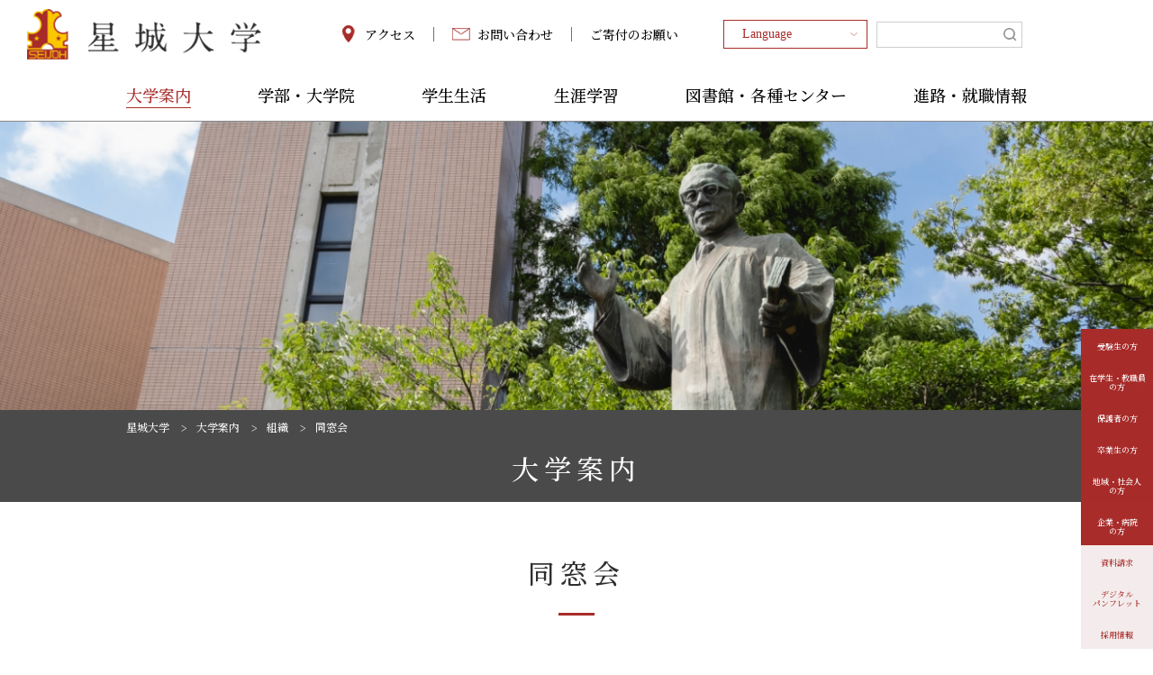

--- FILE ---
content_type: text/html; charset=UTF-8
request_url: https://www.seijoh-u.ac.jp/guide/guide-organization/reunion/
body_size: 4408
content:
<!DOCTYPE html>
<html lang="ja">
<head>
<meta charset="UTF-8">
<title>同窓会 | 大学案内 | 星城大学</title>
<!--CREATE BY MT-->
<meta name="viewport" content="width=device-width, initial-scale=1">
<meta name="keywords" content="">
<meta name="description" content="">
<!--CSS-->
<link rel="stylesheet" href="/common/css/style.css?id=1">
<link rel="stylesheet" href="/common/css/reset.css">
<link rel="stylesheet" href="/common/css/animate.min.css">
<link rel="stylesheet" href="/common/css/scroll-hint.css">
<link rel="stylesheet" href="/common/css/form_manager.css">
<!--Add CSS-->
<link rel="stylesheet" href="/common/css/element.css">
<!-- <link rel="stylesheet" href="/common/css/temp.css"> -->
<!--JavaScript-->
<script type="text/javascript" src="/common/js/jquery.min.js"></script>
<script type="text/javascript" src="/common/js/nav.js"></script>
<script type="text/javascript" src="/common/js/scripts.js"></script>
<script type="text/javascript" src="/common/js/accordion.js"></script>
<script type="text/javascript" src="/common/js/scroll-hint.min.js"></script>
<!--Fonts-->
<link rel="preconnect" href="https://fonts.googleapis.com/">
<link rel="preconnect" href="https://fonts.gstatic.com/" crossorigin>
<link href="https://fonts.googleapis.com/css2?family=Noto+Serif+JP:wght@500;700&display=swap" rel="stylesheet">
<!-- Google Tag Manager -->
<script>(function(w,d,s,l,i){w[l]=w[l]||[];w[l].push({'gtm.start':
new Date().getTime(),event:'gtm.js'});var f=d.getElementsByTagName(s)[0],
j=d.createElement(s),dl=l!='dataLayer'?'&l='+l:'';j.async=true;j.src=
'https://www.googletagmanager.com/gtm.js?id='+i+dl;f.parentNode.insertBefore(j,f);
})(window,document,'script','dataLayer','GTM-PBMN6SZ');</script>
<!-- End Google Tag Manager -->
</head>
<body>
<!-- Google Tag Manager (noscript) -->
<noscript><iframe src="https://www.googletagmanager.com/ns.html?id=GTM-PBMN6SZ"
height="0" width="0" style="display:none;visibility:hidden"></iframe></noscript>
<!-- End Google Tag Manager (noscript) -->

<script type="text/javascript" src="/common/js/header.js"></script>

<main>
<section id="second_top" class="mb_60">
<div class="page_img guide guide-organization reunion"></div>
<div class="page_ttl">
<div class="container"><nav class="pan_nav mb_20">
<ul>
<li><a href="/">星城大学</a></li>
<li><a href="/guide/">大学案内</a></li>
<li><a href="/guide/guide-organization/">組織</a></li>
<li><a href="#">同窓会</a></li>
</ul>
</nav>
<h1><span> 大学案内 </span></h1>
</div>
<!--/.container--></div>
<!--/.page_ttl--></section>
<section class="pd_non">
<div class="container">
<h1 class="mb_60"><span>同窓会</span></h1>
</div>
<div class="boad_bg PostBody">
<div class="container">
<div class="boad mb_60">
<dl class="DLC">
<dt>同窓会ホームページが完成しました。<a href="http://seijoh-alumni.net/u/" target="_blank" rel="noopener">詳細はこちらから&gt;&gt;</a></dt>
<dt>卒業された方で住所変更がある方は、下記の同窓会事務局までご連絡ください。</dt>
<dd>星城大学同窓会事務局　〒476-8588　東海市富貴ノ台2－172<br />TEL：052-601-6000　／　FAX：052-601-6010<br />E-mail：<a href="mailto:info@seijoh-alumni.net">info@seijoh-alumni.net</a></dd>
</dl>
</div>
<!--/.boad--></div>
<!--/.container--></div>
</section>
</main>
<a href="/" class="btn_pagetop" id="footUp"><img src="/common/img/pagetop.png" alt="ページトップへ戻るボタン"></a>

<script type="text/javascript" src="/common/js/footer.js"></script>

<script src="/common/js/wow.min.js"></script>
<script>new WOW().init();</script>
<script>
	new ScrollHint('.js-scrollable', {
		scrollHintIconAppendClass: 'scroll-hint-icon-white',
		i18n: {
			scrollable: 'スクロールできます',
			suggestiveShadow: true,
		}
	});
</script>
<script>document.body.classList.remove("no-js");</script>	<script>
	if ( -1 !== navigator.userAgent.indexOf( 'MSIE' ) || -1 !== navigator.appVersion.indexOf( 'Trident/' ) ) {
		document.body.classList.add( 'is-IE' );
	}
</script>
<script>
	/(trident|msie)/i.test(navigator.userAgent)&&document.getElementById&&window.addEventListener&&window.addEventListener("hashchange",(function(){var t,e=location.hash.substring(1);/^[A-z0-9_-]+$/.test(e)&&(t=document.getElementById(e))&&(/^(?:a|select|input|button|textarea)$/i.test(t.tagName)||(t.tabIndex=-1),t.focus())}),!1);
</script>
</body>
</html>



--- FILE ---
content_type: text/css
request_url: https://www.seijoh-u.ac.jp/common/css/style.css?id=1
body_size: 77869
content:
@import url("/labo/labo-library/database/assets/css/style.css");

body {
	font-family: "Ã£Æ’â€™Ã£Æ’Â©Ã£â€šÂ®Ã£Æ’Å½Ã¨Â§â€™Ã£â€šÂ´ Pro W3", "Hiragino Kaku Gothic Pro", "Ã£Æ’Â¡Ã£â€šÂ¤Ã£Æ’ÂªÃ£â€šÂª", Meiryo, Osaka, "Ã¯Â¼Â­Ã¯Â¼Â³ Ã¯Â¼Â°Ã£â€šÂ´Ã£â€šÂ·Ã£Æ’Æ’Ã£â€šÂ¯", "MS PGothic", "sans-serif";
	font-family: 'Noto Serif JP', serif;
	font-weight: 400;
	color: #2e2e2e;
	position: relative;
    overflow-x: hidden;
	height: 100%;
	-webkit-text-size-adjust: 100%; /* iphoneÃ¦Â¨ÂªÃ¥Ââ€˜Ã£ÂÂ Ã¦â€“â€¡Ã¥Â­â€”Ã¦â€¹Â¡Ã¥Â¤Â§Ã©ËœÂ²Ã¦Â­Â¢ */
}
img {
	display: block;
	width: 100%;
	backface-visibility: hidden;
	-webkit-backface-visibility: hidden;
}
a {
	text-decoration: none;
	color: #000;
	transition: all .3s;
}
a:hover {
	opacity: 0.7;
}
p {
	line-height: 1.6;
}
/*==================================================================================
Ã£Æ’ËœÃ£Æ’Æ’Ã£Æ’â‚¬Ã£Æ’Â¼
==================================================================================*/
header {
	width: calc(100% - 60px);
	padding: 10px 30px 0!important;
	border-bottom: 1px #8B8B8B solid!important;
	background: #fff;
	position: fixed;
	top: 0;
	left: 0;
	z-index: 9999;
}
header::after {
	content: '';
	position: absolute;
	top: 0;
	left: 0;
	z-index: -1;
	width: 100%;
	height: 100%;
	background: white;
}
header .head_logo {
	display: block;
	width: 260px;
}
/* Ã£â€šÂµÃ£Æ’â€“Ã£Æ’Â¡Ã£Æ’â€¹Ã£Æ’Â¥Ã£Æ’Â¼----------------------------*/
header nav.head_nav_sub {
	display: flex;
	flex-wrap: wrap;
	align-items: center;
}
header nav.head_nav_sub ul {
	display: flex;
	flex-wrap: wrap;
	align-items: center;
	margin-right: 30px;
}
header nav.head_nav_sub ul li {
	padding: 0 20px;
	border-right: 1px #707070 solid;
}
header nav.head_nav_sub ul li:last-child {
	border-right: none;
}
header nav.head_nav_sub ul li a {
	font-size: 14px;
}
header nav.head_nav_sub ul li a span {
	display: inline-block;
	padding-left: 28px;
	position: relative;
}
header nav.head_nav_sub ul li a span::before {
	content: "";
	display: block;
	width: 20px;
	height: 20px;
	background-position: center;
	background-size: contain;
	background-repeat: no-repeat;
	position: absolute;
	top: 50%;
	left: 0;
	transform: translateY(-50%);
}
header nav.head_nav_sub ul li a span.icon_access::before {
	background-image: url("/common/img/icon_pin.png");
}
header nav.head_nav_sub ul li a span.icon_mail::before {
	background-image: url("/common/img/icon_mail.png");
}
/* Ã¨Â¨â‚¬Ã¨ÂªÅ¾Ã¥Ë†â€¡Ã¦â€ºÂ¿ */
header nav.head_nav_sub .language {
	width: 160px;
	margin-right: 10px;
	padding: 7px 20px;
	border: 1px #A72C2A solid;
	background: #fff url("/common/img/icon_select.png") center right 10px / 8px no-repeat;
	color: #A72C2A;
	font-size: 14px;
}
/* Ã¦Â¤Å“Ã§Â´Â¢Ã§Âªâ€œ */
header nav.head_nav_sub .search {
	width: 160px;
	position: relative;
	display: none;
}
header nav.head_nav_sub .search input {
	font-size: 14px;
}
header nav.head_nav_sub .search .btn_search {
	display: block;
	width: 15px;
	height: 15px;
	padding: 0;
	border: none;
	background: url("/common/img/icon_search.png") center center / contain no-repeat;
	position: absolute;
	top: 50%;
	right: 10px;
	transform: translateY(-50%);
	z-index: 10;
	cursor: pointer;
}
header nav.head_nav_sub .sns_links {
	font-size: 0;
	padding-left: 4px;
}
header nav.head_nav_sub .sns_links a {
	display: inline-block;
	vertical-align: middle;
	width: 32px;
	aspect-ratio: 1 / 1;
	background-repeat: no-repeat;
	background-position: center;
	background-size: contain;
	margin-left: 5px;
}
header nav.head_nav_sub .sns_links a.youtube {
	background-image: url(/common/img/icon_youtube.png);
}
header nav.head_nav_sub .sns_links a.instagram {
	background-image: url(/common/img/icon_instagram.png);
}
header nav.head_nav_sub .sns_links a.line {
	background-image: url(/common/img/icon_line.png);
}
/* Ã£Æ’Â¡Ã£â€šÂ¤Ã£Æ’Â³Ã£Æ’Â¡Ã£Æ’â€¹Ã£Æ’Â¥Ã£Æ’Â¼--------------------------*/
header nav.head_nav ul {
	display: flex;
	flex-wrap: wrap;
	justify-content: space-between;
}
header nav.head_nav ul li {
	position: relative;
}
header nav.head_nav ul li a.parents {
	display: block;
	padding-bottom: 20px;
	font-size: 18px;
	position: relative;
}
header nav.head_nav ul li a.parents.on {
	color: #A72C2A;
}
header nav.head_nav ul li a.parents.on::after {
	content: "";
	display: block;
	width: 100%;
	height: 1px;
	background: #A72C2A;
	position: absolute;
	left: 0;
	bottom: 14px;
}
/* Ã¤Â¸â€¹Ã©Å¡Å½Ã¥Â±Â¤Ã£Æ’Â¡Ã£Æ’â€¹Ã£Æ’Â¥Ã£Æ’Â¼ */
header nav.head_nav ul li .children {
	width: calc(100% - 40px);
	padding: 15px 20px;
	background: #fff;
	visibility: hidden;
	opacity: 0;
	box-shadow: 0 5px 5px rgba(0,0,0,0.2);
	position: fixed;
	top: 135px;
	left: 0;
	z-index: 10;
}
header nav.head_nav ul li a.parents:hover + .children,
header nav.head_nav ul li .children:hover {
	transition: all .3s;
	visibility: visible;
	opacity: 1;
}
header nav.head_nav ul li .children .inner {
	width: 100%;
	max-width: 1600px;
	margin: auto;
}
header nav.head_nav ul li .children ul {
	display: block;
	width: calc(100% / 4 - 30px);
	margin: 0 0 30px;
	position: relative;
}
header nav.head_nav ul li .children .col_dummy {
	width: calc(100% / 4 - 30px);
}
header nav.head_nav ul li .children ul li a {
	display: block;
	padding: 8px 22px 8px 8px;
	border-bottom: 1px #707070 solid;
	font-size: 14px;
	line-height: 1.4;
	position: relative;
}
header nav.head_nav ul li .children ul li a.menu_2nd {
	border-bottom: 2px #707070 solid;
	font-size: 16px;
}
header nav.head_nav ul li .children ul li a::after {
	content: "";
	display: block;
	width: 4px;
	height: 4px;
	border-top: 1px #707070 solid;
	border-right: 1px #707070 solid;
	position: absolute;
	top: 50%;
	right: 10px;
	transform: translateY(-50%) rotate(45deg);
	transition: all .3s;
}
header nav.head_nav ul li .children ul li a:hover {
	opacity: 1;
	background: #A72C2A;
	color: #fff;
}
header nav.head_nav ul li .children ul li a:hover::after {
	border-top: 1px #fff solid;
	border-right: 1px #fff solid;
	right: 5px;
}
header nav.head_nav ul li .children ul li a span {
	display: block;
	width: calc(100% - 14px);
	padding-right: 14px;
	position: relative;
}
header nav.head_nav ul li .children ul li a span::after {
	content: "";
	display: block;
	width: 14px;
	height: 14px;
	background-position: center;
	background-size: contain;
	background-repeat: no-repeat;
	position: absolute;
	top: 50%;
	right: 0;
	transform: translateY(-50%);
}
header nav.head_nav ul li .children ul li a span.icon_window::after {
	background-image: url("/common/img/icon_window.png");
}
header nav.head_nav ul li .children ul li a span.icon_pdf::after {
	background-image: url("/common/img/icon_pdf.png");
}
header nav.head_nav ul li .children ul li a:hover span.icon_window::after {
	background-image: url("/common/img/icon_window_wh.png");
}
header nav.head_nav ul li .children ul li a:hover span.icon_pdf::after {
	background-image: url("/common/img/icon_pdf_wh.png");
}
/* Ã£â€šÂµÃ£â€šÂ¤Ã£Æ’â€°Ã£Æ’Â¡Ã£Æ’â€¹Ã£Æ’Â¥Ã£Æ’Â¼--------------------------*/
header nav.side_nav {
	position: fixed;
	bottom: 0;
	right: 0;
	z-index: -2;
}
header nav.side_nav.animated {
	animation: side_nav 1s;
}
@keyframes side_nav {
	0% {opacity: 0; transform: translateX(100%);}
	100% {opacity: 1; transform: translateX(0);}
}
header nav.side_nav ul {
	width: 80px;
}
header nav.side_nav ul li a {
	display: flex;
	justify-content: center;
	align-items: center;
	width: 100%;
	padding: 10px 0;
	background: #A72C2A;
	color: #fff;
	font-size: 9px;
	text-align: center;
	line-height: 1.2;
}
/*
header nav.side_nav ul li:nth-child(2) a {
	background: #5A1716;
}
*/
header nav.side_nav ul li:nth-child(n+7) a {
	background: #F4ECEC;
	color: #A72C2A;
}
header nav.side_nav ul li a span {
	display: inline-block;
	position: relative;
}
header nav.side_nav ul li a span::before {
	content: "";
	display: block;
	width: 26px;
	height: 26px;
	margin-bottom: 5px;
	background-position: center;
	background-size: contain;
	background-repeat: no-repeat;
	position: relative;
	top: 0;
	left: 50%;
	transform: translateX(-50%);
	transition: 0.1s;
}
@media screen and (max-height : 748px) {
	header nav.side_nav ul li a span::before {
		height: 0px;
	}
}
header nav.side_nav ul li:nth-child(1) a span::before {
	background-image: url("/common/img/nav_icon01.png");
}
header nav.side_nav ul li:nth-child(2) a span::before {
	background-image: url("/common/img/nav_icon02.png");
}
header nav.side_nav ul li:nth-child(3) a span::before {
	background-image: url("/common/img/nav_icon03.png");
}
header nav.side_nav ul li:nth-child(4) a span::before {
	background-image: url("/common/img/nav_icon04.png");
}
header nav.side_nav ul li:nth-child(5) a span::before {
	background-image: url("/common/img/nav_icon05.png");
}
header nav.side_nav ul li:nth-child(6) a span::before {
	background-image: url("/common/img/nav_icon06.png");
}
header nav.side_nav ul li:nth-child(7) a span::before {
	background-image: url("/common/img/nav_icon07.png");
}
header nav.side_nav ul li:nth-child(8) a span::before {
	background-image: url("/common/img/nav_icon08.png");
}
header nav.side_nav ul li:nth-child(9) a span::before {
	background-image: url("/common/img/nav_icon09.png");
}
header nav.side_nav ul li a:hover {
	opacity: 1;
	background: #912624;
}
/*
header nav.side_nav ul li:nth-child(2) a:hover {
	background: #431110;
}
*/
header nav.side_nav ul li:nth-child(n+7) a:hover {
	background: #EADBDB;
}
/* ----------------------------------------------------------------------- */
/* Ã£â€šÂ¹Ã£Æ’Å¾Ã£Æ’â€ºÃ§â€°Ë† Ã£Æ’Â¡Ã£Æ’â€¹Ã£Æ’Â¥Ã£Æ’Â¼ ---------------------------------------------------------*/
.navToggle {
    display: block;
    width: 98px;
    height: 55px;
    background: #A72C2A;
    text-align: center;
    cursor: pointer;
    position: fixed;    /* bodyÃ£ÂÂ«Ã¥Â¯Â¾Ã£Ââ€”Ã£ÂÂ¦Ã£ÂÂ®Ã§ÂµÂ¶Ã¥Â¯Â¾Ã¤Â½ÂÃ§Â½Â®Ã¦Å’â€¡Ã¥Â®Å¡ */
    right: 0;
    top: 0;
	transition: .35s ease-in-out;
    z-index: 3;
}
.navToggle span {
    display: block;
    width: 26px;
    border-bottom: 3px #FFF solid;
    -webkit-transition: .35s ease-in-out;
    -moz-transition: .35s ease-in-out;
    transition: .35s ease-in-out;
    position: absolute;    /* .navToggleÃ£ÂÂ«Ã¥Â¯Â¾Ã£Ââ€”Ã£ÂÂ¦ */
    left: 36px;
}
.navToggle span:nth-child(1) {
    top: 17px;
}
.navToggle span:nth-child(2) {
    top: 26px;
}
.navToggle span:nth-child(3) {
    top: 35px;
}
.navToggle span:nth-child(4) {
    border: none;
    color: #FFF;
    font-size: 10px;
    font-weight: bold;
    top: 36px;
	left: 10px;
}
.navToggle.active {
    background: #fff;
}
.navToggle.active span {
    border-bottom: 3px #A72C2A solid;
}
/* Ã¦Å“â‚¬Ã¥Ë†ÂÃ£ÂÂ®spanÃ£â€šâ€™Ã£Æ’Å¾Ã£â€šÂ¤Ã£Æ’Å Ã£â€šÂ¹45Ã¥ÂºÂ¦Ã£ÂÂ« */
.navToggle.active span:nth-child(1) {
    top: 26px;
    left: 36px;
    -webkit-transform: rotate(-45deg);
    -moz-transform: rotate(-45deg);
    transform: rotate(-45deg);
}
/* 2Ã§â€¢ÂªÃ§â€ºÂ®Ã£ÂÂ¨3Ã§â€¢ÂªÃ§â€ºÂ®Ã£ÂÂ®spanÃ£â€šâ€™45Ã¥ÂºÂ¦Ã£ÂÂ« */
.navToggle.active span:nth-child(2),
.navToggle.active span:nth-child(3) {
    top: 26px;
    -webkit-transform: rotate(45deg);
    -moz-transform: rotate(45deg);
    transform: rotate(45deg);
}
/* Ã¤Â¸Â­Ã¨ÂºÂ« ----------------------------------*/
nav.globalMenuSp {
	display: flex;
	flex-wrap: nowrap;
	justify-content: space-between;
    width: 100%;
	height: calc(100% - 55px);
	padding-top: 55px;
	visibility: hidden;
	opacity: 0;
	transition: all .6s;
    position: fixed;
    top: 0;
    left: 0;
    z-index: 2;
}
nav.globalMenuSp.active {
	visibility: visible;
	opacity: 1;
}
nav.globalMenuSp .scroll_y {
	display: block;
	width: calc(100% - 100px - 20px);
	height: calc((var(--vh, 1vh) * 100) - 20px);
	padding: 10px;
    background: #A72C2A;
  	overflow-y: scroll;
  	-webkit-overflow-scrolling: touch;
}
/*
nav.globalMenuSp .scroll_y::-webkit-scrollbar {
	width: 12px;
}
nav.globalMenuSp .scroll_y::-webkit-scrollbar-track {
	margin: 0 2px;
	background: #fff;
	border-radius: 0;
}
nav.globalMenuSp .scroll_y::-webkit-scrollbar-thumb {
	border-radius: 10px;
	background: #DDDBDB;
}
*/
/* Ã¦Â¤Å“Ã§Â´Â¢Ã§Âªâ€œ */
nav.globalMenuSp .search {
	width: 100%;
	margin-bottom: 5px;
	position: relative;
	display: none;
}
nav.globalMenuSp .search input {
    width: calc(100% - 20px);
    padding: 7px 10px;
	border: none;
	border-radius: 3px;
	font-size: 16px;
}
nav.globalMenuSp .search .btn_search {
	display: block;
	width: 15px;
	height: 15px;
	padding: 0;
	border: none;
	background: url("/common/img/icon_search.png") center center / contain no-repeat;
	position: absolute;
	top: 50%;
	right: 10px;
	transform: translateY(-50%);
	z-index: 10;
	cursor: pointer;
}
/* Ã£â€šÂ¢Ã£â€šÂ¯Ã£â€šÂ»Ã£â€šÂ¹Ã£â‚¬ÂÃ£ÂÅ Ã¥â€¢ÂÃ£Ââ€žÃ¥ÂË†Ã£â€šÂÃ£Ââ€ºÃ£Æ’Å“Ã£â€šÂ¿Ã£Æ’Â³ */
nav.globalMenuSp .btn_access,
nav.globalMenuSp .btn_contact {
	display: block;
	width: calc(50% - 2.5px);
	margin-bottom: 5px;
	padding: 8px 0;
	background: #F4ECEC;
	text-align: center;
}
nav.globalMenuSp .btn_access span,
nav.globalMenuSp .btn_contact span {
	display: inline;
	padding-left: 30px;
	font-size: 14px;
	color: #A72C2A;
	position: relative;
}
nav.globalMenuSp .btn_access span::before,
nav.globalMenuSp .btn_contact span::before {
	content: "";
	display: block;
	width: 20px;
	height: 20px;
	background-position: center;
	background-size: contain;
	background-repeat: no-repeat;
	position: absolute;
	top: 50%;
	left: 0;
	transform: translateY(-50%);
}
nav.globalMenuSp .btn_access span::before {
	background-image: url("/common/img/icon_pin.png");
}
nav.globalMenuSp .btn_contact span::before {
	background-image: url("/common/img/icon_mail.png");
}
/* Ã¨Â¨â‚¬Ã¨ÂªÅ¾Ã¥Ë†â€¡Ã¦â€ºÂ¿ */
nav.globalMenuSp .language {
	width: 100%;
	margin-bottom: 10px;
	padding: 6px 10px;
	border: none;
	background: #F4ECEC url("/common/img/icon_select.png") center right 10px / 8px no-repeat;
	color: #A72C2A;
	font-size: 14px;
	text-align: center;
}

header nav.globalMenuSp .sns_links {
	text-align: center;
	padding: 0 0 5px;
}
header nav.globalMenuSp .sns_links a {
	display: inline-block;
	vertical-align: middle;
	width: 30px;
	aspect-ratio: 1 / 1;
	background-repeat: no-repeat;
	background-position: center;
	background-size: contain;
	margin: 0 5px;
}
header nav.globalMenuSp .sns_links a.youtube {
	background-image: url(/common/img/icon_youtube.png);
}
header nav.globalMenuSp .sns_links a.instagram {
	background-image: url(/common/img/icon_instagram.png);
}
header nav.globalMenuSp .sns_links a.line {
	background-image: url(/common/img/icon_line.png);
}
/* Ã£Æ’Â¡Ã£â€šÂ¤Ã£Æ’Â³Ã£Æ’Â¡Ã£Æ’â€¹Ã£Æ’Â¥Ã£Æ’Â¼ */
nav.globalMenuSp dl.accordion {
	width: 100%;
}
nav.globalMenuSp dl.accordion dt {
	width: calc(100% - 30px);
	padding: 12px 30px 12px 0;
	border-top: 1px rgba(255,255,255,0.3) solid;
	font-size: 14px;
	color: #fff;
	cursor: pointer;
	position: relative;
}
nav.globalMenuSp dl.accordion.bd_non dt {
	border-top: none;
}
nav.globalMenuSp dl.accordion dt::before {
	content: "";
	display: block;
	width: 13px;
	border-bottom: 1px rgba(255,255,255,0.3) solid;
	position: absolute;
	top: 50%;
	right: 0;
	transform: translateY(-50%);
}
nav.globalMenuSp dl.accordion dt::after {
	content: "";
	display: block;
	height: 13px;
	border-right: 1px rgba(255,255,255,0.3) solid;
	position: absolute;
	top: 50%;
	right: 6px;
	transform: translateY(-50%);
	transition: all .3s;
}
nav.globalMenuSp dl.accordion dt.open::after {
	transform: translateY(-50%) rotate(90deg);
}
nav.globalMenuSp dl.accordion dd {
	display: none;
	width: calc(100% - 16px);
	padding: 8px;
	background: #fff;
}
nav.globalMenuSp dl.accordion dd ul li a {
	display: block;
	width: calc(100% - 28px);
	padding: 8px 20px 8px 8px;
	border-bottom: 1px #E1E1E1 solid;
	color: #2e2e2e;
	font-size: 12px;
	line-height: 1.2;
	position: relative;
}
nav.globalMenuSp dl.accordion dd ul li a.menu_1st {
	color: #A72C2A;
	font-size: 14px;
	font-weight: 700;
}
nav.globalMenuSp dl.accordion dd ul li a.menu_2nd {
	font-size: 14px;
	font-weight: 700;
}
nav.globalMenuSp dl.accordion dd ul li a::after {
	content: "";
	display: block;
	width: 4px;
	height: 4px;
	border-top: 1px #707070 solid;
	border-right: 1px #707070 solid;
	position: absolute;
	top: 50%;
	right: 10px;
	transform: translateY(-50%) rotate(45deg);
	transition: all .3s;
}
nav.globalMenuSp dl.accordion dd ul li a:hover {
	opacity: 1;
	background: #A72C2A;
	color: #fff;
}
nav.globalMenuSp dl.accordion dd ul li a:hover::after {
	border-top: 1px #fff solid;
	border-right: 1px #fff solid;
	right: 8px;
}
nav.globalMenuSp dl.accordion dd ul li a span {
	display: block;
	width: calc(100% - 18px);
	padding-right: 18px;
	position: relative;
}
nav.globalMenuSp dl.accordion dd ul li a span::after {
	content: "";
	display: block;
	width: 14px;
	height: 14px;
	background-position: center;
	background-size: contain;
	background-repeat: no-repeat;
	position: absolute;
	top: 50%;
	right: 0;
	transform: translateY(-50%);
}
nav.globalMenuSp dl.accordion dd ul li a span.icon_window::after {
	background-image: url("/common/img/icon_window.png");
}
nav.globalMenuSp dl.accordion dd ul li a span.icon_pdf::after {
	background-image: url("/common/img/icon_pdf.png");
}
nav.globalMenuSp dl.accordion dd ul li a:hover span.icon_window::after {
	background-image: url("/common/img/icon_window_wh.png");
}
nav.globalMenuSp dl.accordion dd ul li a:hover span.icon_pdf::after {
	background-image: url("/common/img/icon_pdf_wh.png");
}
nav.globalMenuSp .btn_spnav {
	display: block;
	padding: 12px 0;
	border-top: 1px rgba(255,255,255,0.3) solid;
	font-size: 14px;
	color: #fff;
}
/* Ã£â€šÂµÃ£â€šÂ¤Ã£Æ’â€°Ã£Æ’Â¡Ã£Æ’â€¹Ã£Æ’Â¥Ã£Æ’Â¼ */
nav.globalMenuSp ul.side_nav_sp {
	width: calc(100px - 2px);
	height: calc((var(--vh, 1vh) * 100) - 55px);
	border-left: 2px #fff solid;
}
nav.globalMenuSp ul.side_nav_sp li {
	height: calc(((var(--vh, 1vh) * 100) - 55px) / 9);
}
nav.globalMenuSp ul.side_nav_sp li a {
	display: flex;
	justify-content: center;
	align-items: center;
	width: 100%;
	height: 100%;
	background: #A72C2A;
	color: #fff;
	font-size: 12px;
	font-weight: 700;
	text-align: center;
	line-height: 1.2;
}
nav.globalMenuSp ul.side_nav_sp li:nth-child(2) a {
	background: #5A1716;
}
nav.globalMenuSp ul.side_nav_sp li:nth-child(n+7) a {
	background: #F4ECEC;
	color: #A72C2A;
}
nav.globalMenuSp ul.side_nav_sp li a span {
	display: inline-block;
	position: relative;
}
nav.globalMenuSp ul.side_nav_sp li a span::before {
	content: "";
	display: block;
	width: 26px;
	height: 26px;
	margin-bottom: 5px;
	background-position: center;
	background-size: contain;
	background-repeat: no-repeat;
	position: relative;
	top: 0;
	left: 50%;
	transform: translateX(-50%);
}
nav.globalMenuSp ul.side_nav_sp li:nth-child(1) a span::before {
	background-image: url("/common/img/nav_icon01.png");
}
nav.globalMenuSp ul.side_nav_sp li:nth-child(2) a span::before {
	background-image: url("/common/img/nav_icon02.png");
}
nav.globalMenuSp ul.side_nav_sp li:nth-child(3) a span::before {
	background-image: url("/common/img/nav_icon03.png");
}
nav.globalMenuSp ul.side_nav_sp li:nth-child(4) a span::before {
	background-image: url("/common/img/nav_icon04.png");
}
nav.globalMenuSp ul.side_nav_sp li:nth-child(5) a span::before {
	background-image: url("/common/img/nav_icon05.png");
}
nav.globalMenuSp ul.side_nav_sp li:nth-child(6) a span::before {
	background-image: url("/common/img/nav_icon06.png");
}
nav.globalMenuSp ul.side_nav_sp li:nth-child(7) a span::before {
	background-image: url("/common/img/nav_icon07.png");
}
nav.globalMenuSp ul.side_nav_sp li:nth-child(8) a span::before {
	background-image: url("/common/img/nav_icon08.png");
}
nav.globalMenuSp ul.side_nav_sp li:nth-child(9) a span::before {
	background-image: url("/common/img/nav_icon09.png");
}
@media screen and (max-height : 624px) {
	nav.globalMenuSp ul.side_nav_sp li a span::before {
		height: 0px;
	}
}
nav.globalMenuSp ul.side_nav_sp li a:hover {
	opacity: 1;
	background: #912624;
}
nav.globalMenuSp ul.side_nav_sp li:nth-child(2) a:hover {
	background: #431110;
}
nav.globalMenuSp ul.side_nav_sp li:nth-child(n+7) a:hover {
	background: #EADBDB;
}
/*==================================================================================
Ã¥â€¦Â±Ã©â‚¬Å¡
==================================================================================*/
/* Ã£Æ’Â¬Ã£â€šÂ¤Ã£â€šÂ¢Ã£â€šÂ¦Ã£Æ’Ë† */
main {
	padding-top: 135px!important;
	position: relative;
}
section {
	padding-bottom: 120px!important;
}
section.pd_non {
	padding-bottom: 0!important;
}
.clearfix::after {
    content: "";
    display: block;
    clear: both;
}
.container {
	width: calc(100% - 40px);
	max-width: 1000px;
	padding: 0 20px;
	margin: auto;
}
.max360 {
	max-width: 360px;
	margin: auto;
}
.max680 {
	max-width: 680px;
	margin: auto;
}
.max960 {
	max-width: 960px;
	margin: auto;
}
.row {
	display: flex;
	flex-wrap: wrap;
	justify-content: space-between;
}
.row.align_center {
	align-items: center;
}
.row.align_start {
	align-items: flex-start;
}
.row.just_start {
	justify-content: flex-start;
}
.row.just_center {
	justify-content: center;
}
.col2 {
	width: calc(50% - 20px);
}
.col3 {
	width: calc(100% / 3 - 15px);
}
.col4 {
	width: calc(100% / 4 - 15px);
}
.col3_1 {
	width: 260px;
}
.col3_2 {
	width: calc(100% - 290px);
}
.col6 {
	width: calc(100% / 6 - 10px);
}
.bg_gray {
	background: #F2F0F0;
}
.anker {
	padding-top: 200px;
	margin-top: -200px;
}
hr {
	margin: 0;
	border-top: 3px #C9C9C9 solid;
}
.mb_10 {
	margin-bottom: 10px;
}
.mb_20 {
	margin-bottom: 20px;
}
.mb_30 {
	margin-bottom: 30px;
}
.mb_60 {
	margin-bottom: 60px;
}
.mb_120 {
	margin-bottom: 120px;
}
/* Ã£Æ’â€¢Ã£â€šÂ©Ã£Æ’Â³Ã£Æ’Ë† */
h1 {
	text-align: center;
}
h1 span {
	display: inline-block;
	padding-bottom: 30px;
	font-size: 30px;
	font-weight: 500;
	letter-spacing: .2em;
	line-height: 1.2;
	position: relative;
}
h1 span::after {
	content: "";
	display: block;
	width: 40px;
	height: 3px;
	background: #A72C2A;
	position: absolute;
	left: 50%;
	bottom: 0;
	transform: translateX(-50%);
}
h1 span span {
	padding-bottom: 0;
}
h1 span span::after {
	display: none;
}
h2 {
	font-size: 30px;
	font-weight: 700;
	text-align: center;
	letter-spacing: .2em;
	line-height: 1.4;
}
h3 {
	padding: 10px!important;
	background: #F2F0F0;
	font-size: 18px;
	font-weight: 700;
	line-height: 1.2;
	letter-spacing: .1em;
}
h4 {
	color: #AA2828;
	font-size: 18px;
	font-weight: 700;
	text-align: left;
	letter-spacing: .1em;
}
.font_12 {
	font-size: 12px;
}
.font_18 {
	font-size: 18px;
}
.font_24 {
	font-size: 24px;
	line-height: 1.4;
}
.font_30 {
	font-size: 30px;
	line-height: 1.4;
}
.txt_center {
	text-align: center;
}
.txt_right {
	text-align: right;
}
.bold {
	font-weight: 700;
}
.medium {
	font-weight: 500;
}
.eng {
	font-family: oswald,sans-serif;
	font-weight: 500;
	letter-spacing: .1em
}
.red {
	color: #AA2828;
}
.indent {
	padding-left: 1em;
	text-indent: -1em;
}
.indent2_5 {
	padding-left: 2.5em;
	text-indent: -2.5em;
}
/* Ã£Æ’Å“Ã£â€šÂ¿Ã£Æ’Â³ */
.btn {
	display: block;
	width: 360px;
	margin: auto;
	padding: 15px 0;
	background: #A72C2A;
	color: #fff;
	font-size: 18px;
	text-align: center;
	letter-spacing: .1em;
	position: relative;
}
.btn::after {
	content: "";
	display: block;
	width: 8px;
	height: 8px;
	border-top: 2px #fff solid;
	border-right: 2px #fff solid;
	position: absolute;
	top: 50%;
	right: 20px;
	transform: translateY(-50%) rotate(45deg);
	transition: all .3s;
}
.btn:hover {
	opacity: 1;
	background: #912624;
}
.btn:hover::after {
	right: 15px;
}
.btn2 {
	display: flex;
	font-size: 16px;
	position: relative;
}
.btn2 span.ttl {
	display: flex;
	justify-content: flex-start;
	align-items: center;
	width: calc(30% - 60px);
	padding: 15px 30px;
	background: #A72C2A;
	color: #fff;
}
.btn2 span.ttl + span{
	display: block;
	width: calc(70% - 80px);
	padding: 15px 50px 15px 30px;
	background: #C9C9C9;
	line-height: 1.2;
}
.btn2::after {
	content: "";
	display: block;
	width: 8px;
	height: 8px;
	border-top: 1px #A72C2A solid;
	border-right: 1px #A72C2A solid;
	position: absolute;
	top: 50%;
	right: 30px;
	transform: translateY(-50%) rotate(45deg);
	transition: all .3s;
}
.btn2:hover {
	opacity: 0.9;
}
.btn2:hover::after {
	right: 20px;
}
.btn_anker {
	display: block;
	padding: 15px 40px 15px 15px;
	background: #A72C2A;
	color: #fff!important;
	text-decoration: none!important;
	font-size: 16px;
	line-height: 1.2;
	letter-spacing: .1em;
	position: relative;
}
.btn_anker::after {
	content: "";
	display: block;
	width: 8px;
	height: 8px;
	border-right: 1px #fff solid;
	border-bottom: 1px #fff solid;
	position: absolute;
	top: 46%;
	right: 20px;
	transform: translateY(-50%) rotate(45deg);
	transition: all .3s;
}
.btn_anker:hover {
	opacity: 1;
	background: #912624;
}
.btn_anker:hover::after {
	top: 50%;
}
.btn_dl {
	display: block;
	padding: 15px 40px 15px 20px;
	background: #C9C9C9;
	font-size: 16px;
	letter-spacing: .1em;
	position: relative;
}
.btn_dl::after {
	content: "";
	display: block;
	width: 8px;
	height: 8px;
	border-top: 1px #A72C2A solid;
	border-right: 1px #A72C2A solid;
	position: absolute;
	top: 50%;
	right: 20px;
	transform: translateY(-50%) rotate(45deg);
	transition: all .3s;
}
.btn_dl span {
	display: block;
	width: calc(100% - 20px);
	padding-right: 20px;
	position: relative;
}
.btn_dl span::after {
	content: "";
	display: block;
	width: 20px;
	height: 20px;
	background-position: center;
	background-size: contain;
	background-repeat: no-repeat;
	position: absolute;
	top: 50%;
	right: 0;
	transform: translateY(-50%);
}
.btn_dl span.icon_window::after {
	background-image: url("/common/img/icon_window.png");
}
.btn_dl span.icon_pdf::after {
	background-image: url("/common/img/icon_pdf.png");
}
.btn_dl:hover {
	opacity: 1;
	background: #ececec;
}
.btn_dl:hover::after {
	right: 15px;
}
.icon_pdf_btn{
	background-image: url("/common/img/icon_pdf.png");
	padding-left: 16px;
	margin-left: 4px;
}
/* Ã£Æ’â€ Ã£Æ’Â¼Ã£Æ’â€“Ã£Æ’Â« */
table {
	width: 100%;
	border: 1px #A0A0A0 solid!important;
	font-size: 14px;
}
table tr {
	border-bottom: 1px #A0A0A0 solid;
}
table th {
	padding: 10px 6px;
	border-right: 1px #A0A0A0 solid;
	background: #F2F0F0;
	text-align: center;
	vertical-align: middle;
	white-space: nowrap;
}
table td {
	padding: 10px 6px;
	border-right: 1px #A0A0A0 solid;
	text-align: center;
	line-height: 1.4;
	vertical-align: middle;
}
table.col2 {
	width: 50%;
}
table.col2.br_non,
table.col2.br_non th,
table.col2.br_non td {
	border-right: none!important;
}
.scroll_x_pc {
	display: block;
	width: 100%;
	padding-bottom: 8px;
  	overflow-x: scroll;
  	-webkit-overflow-scrolling: touch;
}
.scroll_x_pc::-webkit-scrollbar {
	height: 10px;
}
.scroll_x_pc::-webkit-scrollbar-track {
	margin: 0 2px;
	background: #fff;
	border-radius: 0;
}
.scroll_x_pc::-webkit-scrollbar-thumb {
	border-radius: 10px;
	background: #DDDBDB;
}
.scroll_x_pc table {
	min-width: 1400px;
}
/*==================================================================================
INDEX
==================================================================================*/
section#main {
	width: 100%;
	height: calc((var(--vh, 1vh) * 100) - 135px + 80px);
	padding-bottom: 0!important;
	background: url("/common/img/main.png") center center / cover no-repeat;
	position: relative;
}
/* Ã©â€¡ÂÃ¨Â¦ÂÃ£ÂÂªÃ£ÂÅ Ã§Å¸Â¥Ã£â€šâ€°Ã£Ââ€º ---------------------*/
section#main .caution {
	display: block;
	width: calc(100% - 20px);
	padding: 15px 10px;
	background: #F2F0F0;
	text-align: center;
	position: absolute;
	top: 0;
	left: 0;
}
section#main .caution span {
	display: inline-block;
	padding: 0 120px 0 30px;
	font-size: 14px;
	position: relative;
}
section#main .caution span::before {
	content: "";
	display: block;
	width: 20px;
	height: 20px;
	background: url("/common/img/icon_caution.png") center center / contain no-repeat;
	position: absolute;
	top: -4px;
	left: 0;
}
section#main .caution span::after {
	content: "";
	display: block;
	width: 6px;
	height: 6px;
	border-top: 1px #2E2E2E solid;
	border-right: 1px #2E2E2E solid;
	position: absolute;
	top: 50%;
	right: 0;
	transform: translateY(-50%) rotate(45deg);
	transition: all .3s;
}
section#main .caution:hover {
	opacity: 1;
	background: #F9F9F9;
}
section#main .caution:hover span::after {
	right: -5px;
}
/* Ã£Æ’Â¡Ã£â€šÂ¤Ã£Æ’Â³Ã£â€šÂ³Ã£Æ’â€Ã£Æ’Â¼ -------------------------*/
section#main .main_copy {
	display: flex;
	flex-wrap: wrap;
	justify-content: center;
	width: calc(100% - 40px);
	padding: 0 20px;
	position: absolute;
	top: 120px;
	left: 50%;
	transform: translateX(-50%);
}
section#main .main_copy p {
	color: #fff;
	font-size: 46px;
	line-height: 1;
	position: relative;
}
section#main .main_copy p:nth-child(1),
section#main .main_copy p:nth-child(2),
section#main .main_copy p:nth-child(3) {
	padding-right: 70px;
}
section#main .main_copy p:nth-child(1)::after,
section#main .main_copy p:nth-child(2)::after {
	content: "";
	display: block;
	width: 15px;
	height: 15px;
	background: url("/common/img/icon_multi.png") center center / contain no-repeat;
	position: absolute;
	top: 50%;
	right: 30px;
	transform: translateY(-50%);
}
section#main .main_copy.animated p:nth-child(1) {
	animation: main_copy 1.4s;
}
section#main .main_copy.animated p:nth-child(2) {
	animation: main_copy2 2.8s;
}
section#main .main_copy.animated p:nth-child(3) {
	animation: main_copy3 4.2s;
}
section#main .main_copy.animated p:nth-child(1)::after {
	animation: main_copy4 5.6s;
}
section#main .main_copy.animated p:nth-child(2)::after {
	animation: main_copy5 7s;
}
section#main .main_copy.animated p:nth-child(4) {
	animation: main_copy6 8.4s;
}
/* 1.4Ã§Â§â€™Ã©Ââ€¦Ã£â€šÅ’ Ã¨Â¨Ë†2.8Ã§Â§â€™ */
@keyframes main_copy {
	0% {opacity: 0;}
	50% {opacity: 0;}
	100% {opacity: 1;}
}
/* 2.8Ã§Â§â€™Ã©Ââ€¦Ã£â€šÅ’ Ã¨Â¨Ë†4.2Ã§Â§â€™ */
@keyframes main_copy2 {
	0% {opacity: 0;}
	66% {opacity: 0;}
	100% {opacity: 1;}
}
/* 4.2Ã§Â§â€™Ã©Ââ€¦Ã£â€šÅ’ Ã¨Â¨Ë†5.6Ã§Â§â€™ */
@keyframes main_copy3 {
	0% {opacity: 0;}
	75% {opacity: 0;}
	100% {opacity: 1;}
}
/* 5.6Ã§Â§â€™Ã©Ââ€¦Ã£â€šÅ’ Ã¨Â¨Ë†7Ã§Â§â€™ */
@keyframes main_copy4 {
	0% {opacity: 0;}
	80% {opacity: 0;}
	100% {opacity: 1;}
}
/* 7Ã§Â§â€™Ã©Ââ€¦Ã£â€šÅ’ Ã¨Â¨Ë†8.4Ã§Â§â€™ */
@keyframes main_copy5 {
	0% {opacity: 0;}
	83.4% {opacity: 0;}
	100% {opacity: 1;}
}
/* 8.4Ã§Â§â€™Ã©Ââ€¦Ã£â€šÅ’ Ã¨Â¨Ë†9.8Ã§Â§â€™ */
@keyframes main_copy6 {
	0% {opacity: 0;}
	85.8% {opacity: 0;}
	100% {opacity: 1;}
}
/* Ã£ÂÅ Ã§Å¸Â¥Ã£â€šâ€°Ã£Ââ€º ------------------------------*/
section#main .info {
	display: inline-block;
	padding: 15px 30px 15px 60px;
	background: linear-gradient(to bottom, #a72c2a, #551615);
	position: absolute;
	left: 0;
	bottom: 120px;
	font-weight: 600;
	color: white;
	animation: info_bar 1s 1;
	border: solid 1px white;
	border-left: none;
}
@keyframes info_bar {
	0% {
		opacity: 0;
		transform: translateX(-100%);
	}
	100% {
		opacity: 1;
		transform: translateX(0);
	}
}
section#main .info::after {
	content: "";
	display: block;
	width: 100%;
	height: 100%;
	background: #00000038;
	position: absolute;
	top: 0;
	left: 0;
	z-index: 1;
	opacity: 0;
	transition: 0.2s;
}
section#main .info span {
	display: inline-block;
	padding-left: 130px;
	font-size: 14px;
	position: relative;
	z-index: 3;
}
section#main .info span::before {
	content: "";
	display: block;
	width: 100px;
	height: 1px;
	background: white;
	position: absolute;
	top: 50%;
	left: 0;
	margin-top: -1px;
}
section#main .info:hover {
	opacity: 1;
}
section#main .info:hover::after {
	opacity: 1;
}
.top_ttl {
	padding: 40px!important;
	position: relative;
}
.top_ttl::before {
	content: "";
	display: block;
	width: 50%;
	height: 50%;
	background: #541615;
	position: absolute;
	top: -25%;
	left: 0;
	z-index: 1;
}
.top_ttl.left::before {
	left: auto;
	right: 0;
}
.top_ttl::after {
	content: "";
	display: block;
	width: 80%;
	height: 100%;
	clip-path: polygon(0 0, 100% 0, 100% 100%, 5% 100%);
	background: linear-gradient(to bottom, #A72C2A 0%, #541615 100%);
	position: absolute;
	top: 0;
	right: 0;
	z-index: 2;
}
.top_ttl.left::after {
	clip-path: polygon(0 0, 100% 0, 95% 100%, 0 100%);
	right: auto;
	left: 0;
}
.top_ttl img {
	width: 500px;
	margin: auto;
	position: relative;
	z-index: 3;
}
.top_ttl.animated::before {
	animation: ttl_bg .5s;
}
.top_ttl.left.animated::before {
	animation: ttl_bg_l .5s;
}
@keyframes ttl_bg {
	0% {opacity: 0; transform: translateX(-50%);}
	100% {opacity: 1; transform: translateX(0);}
}
@keyframes ttl_bg_l {
	0% {opacity: 0; transform: translateX(50%);}
	100% {opacity: 1; transform: translateX(0);}
}
.top_ttl.animated::after {
	animation: ttl_bg2 .5s;
}
.top_ttl.left.animated::after {
	animation: ttl_bg2_l .5s;
}
@keyframes ttl_bg2 {
	0% {opacity: 0; transform: translateX(50%);}
	100% {opacity: 1; transform: translateX(0);}
}
@keyframes ttl_bg2_l {
	0% {opacity: 0; transform: translateX(-50%);}
	100% {opacity: 1; transform: translateX(0);}
}
.top_ttl.animated img {
	animation: ttl_img .5s;
}
.top_ttl.left.animated img {
	animation: ttl_img_l .5s;
}
@keyframes ttl_img {
	0% {opacity: 0; transform: translateX(50%);}
	100% {opacity: 1; transform: translateX(0);}
}
@keyframes ttl_img_l {
	0% {opacity: 0; transform: translateX(-50%);}
	100% {opacity: 1; transform: translateX(0);}
}
/* Ã£Æ’â€¹Ã£Æ’Â¥Ã£Æ’Â¼Ã£â€šÂ¹ ----------------------------------------------------------------------------*/
/* Ã£â€šÂ«Ã£Æ’â€ Ã£â€šÂ´Ã£Æ’ÂªÃ£Æ’Â¼Ã¤Â¸â‚¬Ã¨Â¦Â§ */
ul.news_category {
	display: flex;
	flex-wrap: nowrap;
	justify-content: space-between;
}
ul.news_category li {
	width: 100%;
	margin: 0 1px;
}
ul.news_category li a {
	display: block;
	width: calc(100% - 2px);
	padding: 8px 0;
	border: 1px #707070 solid;
	font-size: 14px;
	font-weight: 500;
	text-align: center;
}
ul.news_category li a.on {
	border: 1px #AA2828 solid;
	background: #AA2828;
	color: #fff;
}
.news_category_block a.toppin {
	position: relative;
}
.news_category_block a.toppin::before {
	content: '';
	position: absolute;
	top: -12px;
	right: -12px;
	z-index: 2;
	width: 24px;
	aspect-ratio: 1 / 1;
	background: url(../img/toppin.png) no-repeat center / contain;
}
@media screen and (max-width: 1200px) {
.news_category_block a:nth-of-type(n+9) {
	display: none;
}
}
/* Ã¨Â¨ËœÃ¤Âºâ€¹ */
.article {
	display: block;
	position: relative;
}
.article .category {
	display: inline-block;
	padding: 5px 10px;
	background: #fff;
	color: #AA2828;
	font-size: 14px;
	font-weight: 500;
	position: absolute;
	top: 0;
	left: 0;
	z-index: 10;
}
.article .thumbnail {
	width: 100%;
	height: 240px;
	overflow: hidden;
}
.article .thumbnail img {
	height: 100%;
	object-fit: cover;
	transition: all .6s;
}
.article:hover {
	opacity: 1;
}
.article:hover .thumbnail img {
	transform: scale(1.1);
}
.article:hover p {
	color: #AA2828;
}
.red_ber{
    margin-top: 10px;
    background: #A72C2A!important;
    color: #fff;
}
/* Ã¦ËœÅ¸Ã¥Å¸Å½Ã¥Â¤Â§Ã¥Â­Â¦Ã£ÂÂ§Ã£ÂÂ§Ã£ÂÂÃ£â€šâ€¹Ã£Ââ€œÃ£ÂÂ¨ ------------------------------------------------------------*/
section#top_ability .ability_wrap {
	width: calc(100% - 80px);
}
section#top_ability .ability {
	display: inline-flex;
	flex-wrap: wrap;
	align-content: flex-start;
	width: calc(49% - 22px); 
	border: 1px #707070 solid;
	margin-right: 20px;
	margin-bottom: 20px;
}
section#top_ability .ability.mt_100 {
	margin-top: 100px;
}
section#top_ability .ability.mt_100_minus {
	margin-top: -100px;
}
section#top_ability .ability .img {
	width: calc(100% - 240px);
	height: 30%;
	max-height: 460px;
	min-height: 200px;
	overflow: hidden;
}
section#top_ability .ability .img img {
	height: 100%;
	object-fit: cover;
	transition: all .6s;
}
section#top_ability .ability .txt {
	width: calc(240px - 60px);
	display: flex;
	flex-wrap: wrap;
	align-content: flex-end;
	padding: 30px;
}
section#top_ability .ability .txt p {
	width: 100%;
}
section#top_ability .ability .txt .arrow {
	letter-spacing: .1em;
	line-height: 1;
	position: relative;
}
section#top_ability .ability .txt .arrow::after {
	content: "";
	display: block;
	width: 60px;
	height: 4px;
	background: url("/common/img/arrow.png") center center / contain no-repeat;
	position: absolute;
	right: -70px;
	bottom: 4px;
	transition: all .3s;
}
section#top_ability .ability:hover {
	opacity: 1;
	border: 1px #A72C2A solid;
}
section#top_ability .ability:hover .img img {
	transform: scale(1.1);
}
section#top_ability .ability:hover p,
section#top_ability .ability:hover .txt .arrow {
	color: #A72C2A;
}
section#top_ability .ability:hover .txt .arrow::after {
	background-image: url("/common/img/arrow_hv.png");
	right: -80px;
}
/* Ã£Æ’â€“Ã£Æ’Â­Ã£â€šÂ° ------------------------------------------------------------------------*/
/* Ã£â€šÂ«Ã£Æ’â€ Ã£â€šÂ´Ã£Æ’ÂªÃ£Æ’Â¼Ã¤Â¸â‚¬Ã¨Â¦Â§ */
section#top_blog ul.blog_category {
	display: flex;
	flex-wrap: nowrap;
	justify-content: center;
}
section#top_blog ul.blog_category li {
	width: 10%;
	margin: 0 20px;
}
section#top_blog ul.blog_category li a {
	display: block;
	padding: 0 0 10px;
	border-bottom: 2px #C4C4C4 solid;
	font-size: 14px;
	font-weight: 500;
	text-align: center;
}
section#top_blog ul.blog_category li a.on {
	border-bottom: 4px #AA2828 solid;
}
/* Ã¥Â¤Â§Ã¥Â­Â¦Ã©â€“Â¢Ã©â‚¬Â£Ã¦Æ’â€¦Ã¥Â Â±, Ã¥Â¤Â§Ã¥Â­Â¦Ã¥â€¦Â¬Ã©â€“â€¹Ã¦Æ’â€¦Ã¥Â Â± --------------------------------------------------------*/
section#univ_connection,
section#univ_publish {
	position: relative;
}
section#univ_connection::after,
section#univ_publish::after {
	content: "";
	display: block;
	width: 1px;
	height: 50px;
	background: #A72C2A;
	position: absolute;
	top: -35px;
	left: 50%;
	margin-left: -1px;
}
section#univ_connection .bg_gray,
section#univ_publish .bg_gray {
	padding: 40px 0;
}
/* Ã£â€šÂ­Ã£Æ’Â£Ã£Æ’Â³Ã£Æ’â€˜Ã£â€šÂ¹ -----------------------------------------------------------------------*/
section#univ_campus .col2 {
	width: calc(50% - 20px);
	max-width: 420px;
}
/*==================================================================================
Ã¤Â¸â€¹Ã¥Â±Â¤Ã£Æ’Å¡Ã£Æ’Â¼Ã£â€šÂ¸
==================================================================================*/
section#second_top {
	padding: 0!important;
}
section#second_top .page_img {
	width: 100%;
	height: 320px;
	overflow: hidden;
	background-position: center;
	background-size: cover;
	background-repeat: no-repeat;
	position: relative;
}
section#second_top .page_img.guide {
	background-image: url("/common/img/head_guide00.jpg");
}
section#second_top .page_img.academics {
	background-image: url("/common/img/head_academics00.jpg");
}
section#second_top .page_img.academics.business {
	background-image: url("/common/img/head_business00.jpg");
}
section#second_top .page_img.academics.reha {
	background-image: url("/common/img/head_reha00.jpg");
}
section#second_top .page_img.academics.graduate {
	background-image: url("/common/img/head_graduate00.jpg");
}
section#second_top .page_img.academics.bekka {
	background-image: url("/common/img/head_bekka00.jpg");
}
section#second_top .page_img.life {
	background-image: url("/common/img/head_life00.jpg");
}
section#second_top .page_img.open {
	background-image: url("/common/img/head_open00.jpg");
}
section#second_top .page_img.labo {
	background-image: url("/common/img/head_labo00.jpg");
}
section#second_top .page_img.career {
	background-image: url("/common/img/head_career00.jpg");
}
section#second_top .page_img.kouenkai {
	background-image: url("/common/img/head_kouenkai00.jpg");
}
section#second_top .page_img.kouenkai.about_us {
	background-image: url("/common/img/head_kouenkai01.jpg");
}
section#second_top .page_img.kouenkai.reports {
	background-image: url("/common/img/head_kouenkai02.jpg");
}
section#second_top .page_img.kouenkai.event_list {
	background-image: url("/common/img/head_kouenkai03.jpg");
}
/*
section#second_top .page_img img {
	height: 100%;
	object-fit: cover;
}
*/
section#second_top .page_ttl {
	padding: 10px 0 20px;
	background: #4a4a4a;
}
section#second_top nav.pan_nav ul {
	display: flex;
	flex-wrap: wrap;
}
section#second_top nav.pan_nav ul li {
	margin-right: 10px;
	padding-right: 20px;
	position: relative;
}
section#second_top nav.pan_nav ul li::after {
	content: "\03e";
	display: block;
	font-size: 12px;
	color: #fff;
	position: absolute;
	top: 4px;
	right: 0;
}
section#second_top nav.pan_nav ul li:last-child::after {
	display: none;
}
section#second_top nav.pan_nav ul li a {
	display: inline-block;
	font-size: 12px;
	color: #fff;
}
section#second_top nav.pan_nav ul li:last-child a {
	pointer-events: none;
}
section#second_top h1 span {
	padding-bottom: 0;
	color: #fff;
}
section#second_top h1 span::after {
	display: none;
}
.PostBody #clubnews a {
	text-decoration: none;
	color: #000;
}
.PostBody #clubnews a:hover {
	color: #AA2828;
}
.boad_bg {
	padding: 60px 0;
	background: url("/common/img/boad_bg.gif") center top / cover repeat-x;
}
.boad {
	padding: 60px;
	background: #fff;
}
.boad .border {
	border-top: 3px #C9C9C9 solid;
	border-bottom: 3px #C9C9C9 solid;
	padding: 60px 0;
}
nav.btn_group ul {
	display: flex;
	flex-wrap: nowrap;
	justify-content: center;
}
nav.btn_group ul li {
	width: 100%;
	margin: 0 2px;
}
nav.btn_group.w100 ul {
	flex-wrap: wrap;
}
nav.btn_group.w100 ul li {
	margin: 0 0 5px;
}
nav.btn_group.w50 ul {
	flex-wrap: wrap;
	justify-content: space-between;
}
nav.btn_group.w50 ul li {
	width: calc(50% - 2px);
	margin: 0 0 2px;
}
nav.btn_group.w25 ul {
	flex-wrap: wrap;
	justify-content: space-between;
}
nav.btn_group.w25 ul li {
	width: calc(25% - 2px);
	margin: 0 0 2px;
}
ul.expo_scholarship {
	display: flex;
	flex-wrap: wrap;
}
ul.expo_scholarship li {
	display: inline-block;
	margin: 0 60px 8px 0;
}
ul.expo_scholarship li p {
	line-height: 1;
}
ul.expo_scholarship li p span {
	display: inline-block;
	margin-right: 10px;
	padding: 5px 20px;
	background: #AA2828;
	color: #fff;
}
.blog_sort select {
	width: calc(50% - 150px);
	padding: 10px 15px;
	margin: 0 20px;
}
nav.article_nav ul {
	display: flex;
	flex-wrap: wrap;
	justify-content: space-between;
}
nav.article_nav ul li:nth-child(1) {
	padding-left: 20px;
	position: relative;
}
nav.article_nav ul li:nth-child(3) {
	padding-right: 20px;
	position: relative;
}
nav.article_nav ul li:nth-child(1)::before,
nav.article_nav ul li:nth-child(3)::after {
	display: block;
	font-size: 16px;
	position: absolute;
	top: 50%;
	transform: translateY(-50%);
}
nav.article_nav ul li:nth-child(1)::before {
	content: "\03c";
	left: 0;
}
nav.article_nav ul li:nth-child(3)::after {
	content: "\03e";
	right: 0;
}
nav.article_nav ul li a {
	display: inline-block;
	font-size: 14px;
	text-decoration: underline;
}
article {
	width: calc(70% - 120px);
	padding: 60px!important;
	background: #fff;
	position: relative;
}
article ul.sns_share {
	display: flex;
	flex-wrap: nowrap;
	align-items: center;
	position: absolute;
	top: 20px;
	right: 20px;
}
article ul.sns_share li {
	margin-left: 10px;
}
article ul.sns_share li a {
	display: block;
	width: 25px;
}
article p {
	line-height: 2;
}
article .image {
	padding: 10px;
	border: 1px #E0E0E0 solid;
}
.pagenav {
	display: flex;
	flex-wrap: wrap;
	justify-content: center;
}
.pagenav a {
	display: block;
	padding: 10px 14px;
	border: 1px #707070 solid;
	border-radius: 5px;
	font-size: 12px;
	margin-right: 8px;
}
.pagenav span {
	display: block;
	padding: 10px 14px;
	border: 1px #707070 solid;
	border-radius: 5px;
	font-size: 12px;
	margin-right: 8px;
	background: #AA2828;
	color: #fff;
	pointer-events: none;
}
/*
ul.pagenav {
	display: flex;
	flex-wrap: wrap;
}
ul.pagenav li {
	margin-right: 8px;
}
ul.pagenav li a {
	display: block;
	padding: 10px 14px;
	border: 1px #707070 solid;
	border-radius: 5px;
	font-size: 12px;
}
ul.pagenav li a.on {
	background: #AA2828;
	color: #fff;
	pointer-events: none;
}
*/
.side_cont {
	width: calc(30% - 30px - 60px);
	padding: 30px;
	background: #fff;
}
.side_cont h4 {
	padding: 10px!important;
	background: #AA2828;
	color: #fff;
	font-size: 14px;
	text-align: center;
	letter-spacing: .2em;
}
ul.pickcup_blog {
	display: flex;
	flex-wrap: wrap;
	justify-content: space-between;
}
ul.pickcup_blog li {
	width: calc(100% / 4 - 10px);
}
ul.pickcup_blog li a {
	display: flex;
	flex-wrap: nowrap;
	align-items: center;
	background: #fff;
}
ul.pickcup_blog li a p {
	display: block;
	width: calc(50% - 20px);
	padding: 10px;
	text-align: center;
}
ul.pickcup_blog li a .img {
	display: block;
	width: 50%;
	height: 100px;
	overflow: hidden;
}
ul.pickcup_blog li a .img img {
	height: 100%;
	object-fit: cover;
}
nav.contact_category ul {
	display: flex;
	flex-wrap: wrap;
	justify-content: space-between;
}
nav.contact_category ul li {
	width: calc(100% / 3 - 10px);
}
nav.contact_category ul li a {
	display: block;
	padding: 15px;
	background: #AA2828;
	color: #fff;
	text-align: center;
}
.tel {
	padding-left: 70px;
	font-size: 40px;
	line-height: 1;
	letter-spacing: .05em;
	position: relative;
}
.tel::before {
	content: "";
	display: block;
	width: 60px;
	height: 60px;
	background: url("/common/img/icon_tel.png") center center / contain no-repeat;
	position: absolute;
	top: 50%;
	left: 0;
	transform: translateY(-50%);
}
ul.news_list {
	border-top: 5px #AA2828 solid;
}
ul.news_list li a {
	display: flex;
	flex-wrap: wrap;
	align-items: center;
	padding: 15px 45px 15px 15px;
	border-bottom: 1px #707070 solid;
	position: relative;
}
ul.news_list li a::after {
	content: "";
	display: block;
	width: 6px;
	height: 6px;
	border-top: 1px #707070 solid;
	border-right: 1px #707070 solid;
	position: absolute;
	top: 50%;
	right: 20px;
	transform: translateY(-50%) rotate(45deg);
	transition: all .3s;
}
ul.news_list li a .date,
ul.news_list li a .cate {
	font-size: 14px;
	margin-right: 60px;
}
ul.news_list li a .title {
	max-width: 670px;
}
ul.news_list li a:hover .cate + p {
	color: #AA2828;
}
ul.news_list li a:hover::after {
	right: 15px;
}
.index_expo {
	padding: 30px;
	border: 1px #A72C2A solid;
}
.index_expo img {
	display: block;
	width: 100%!important;
}
.attention {
	padding: 20px;
	background: #F4ECEC;
}
/* Ã£Æ’Å¡Ã£Æ’Â¼Ã£â€šÂ¸Ã£Æ’Ë†Ã£Æ’Æ’Ã£Æ’â€”Ã£ÂÂ¸Ã¦Ë†Â»Ã£â€šâ€¹Ã£Æ’Å“Ã£â€šÂ¿Ã£Æ’Â³ */
.btn_pagetop {
	display: block;
	width: 60px;
	position: fixed;
	right: 100px;
	bottom: 20px;
	z-index: 999;
}
/*==================================================================================
Ã£Æ’â€¢Ã£Æ’Æ’Ã£â€šÂ¿Ã£Æ’Â¼
==================================================================================*/
footer {
	padding: 60px 0 120px!important;
	background: url("/common/img/footer_bg.png") center center / cover border-box;
	position: relative;
}
footer .foot_info {
	width: 280px;
}
footer .foot_info .foot_logo {
	width: 260px;
}
footer .foot_info .font_14 {
	font-size: 14px;
}
/* Ã£Æ’â€¢Ã£Æ’Æ’Ã£â€šÂ¿Ã£Æ’Â¼Ã£Æ’Â¡Ã£Æ’â€¹Ã£Æ’Â¥Ã£Æ’Â¼ */
footer nav.foot_nav {
	width: calc(100% - 340px);
}
footer nav.foot_nav .menu .font_14 {
	display: inline-block;
	font-size: 14px;
}
footer nav.foot_nav .menu ul li {
	margin-bottom: 8px;
}
footer nav.foot_nav .menu ul li a {
	font-size: 12px;
	line-height: 1.2;
}
footer .copy {
	width: calc(100% - 20px);
	padding: 15px 10px;
	background: #fff;
	font-size: 12px;
	text-align: center;
	line-height: 1;
	position: absolute;
	left: 0;
	bottom: 0;
}
.tb {display: none;}
.pc {display: inline;}
.sp {display: none;}
@media screen and (max-width : 1200px) {
	p {
		font-size: 14px;
		line-height: 1.8;
	}
	/*==================================================================================
	Ã£Æ’ËœÃ£Æ’Æ’Ã£Æ’â‚¬Ã£Æ’Â¼
	==================================================================================*/
	header {
		width: calc(100% - 40px);
		padding: 10px 20px 0!important;
	}
	header .head_logo {
		width: 200px;
	}
	/* Ã£â€šÂµÃ£Æ’â€“Ã£Æ’Â¡Ã£Æ’â€¹Ã£Æ’Â¥Ã£Æ’Â¼----------------------------*/
	header nav.head_nav_sub ul {
		margin-right: 15px;
	}
	header nav.head_nav_sub ul li {
		padding: 0 15px;
	}
	header nav.head_nav_sub ul li a {
		font-size: 12px;
	}
	header nav.head_nav_sub ul li a span {
		padding-left: 22px;
	}
	header nav.head_nav_sub ul li a span::before {
		width: 16px;
		height: 16px;
	}
	/* Ã¨Â¨â‚¬Ã¨ÂªÅ¾Ã¥Ë†â€¡Ã¦â€ºÂ¿ */
	header nav.head_nav_sub .language {
		width: 120px;
	    padding: 8px 20px;
		font-size: 12px;
	}
	/* Ã¦Â¤Å“Ã§Â´Â¢Ã§Âªâ€œ */
	header nav.head_nav_sub .search input {
		font-size: 14px;
	}
	/* Ã£Æ’Â¡Ã£â€šÂ¤Ã£Æ’Â³Ã£Æ’Â¡Ã£Æ’â€¹Ã£Æ’Â¥Ã£Æ’Â¼--------------------------*/
	header nav.head_nav ul li a.parents {
		font-size: 14px;
	}
	/* Ã¤Â¸â€¹Ã©Å¡Å½Ã¥Â±Â¤Ã£Æ’Â¡Ã£Æ’â€¹Ã£Æ’Â¥Ã£Æ’Â¼ */
	header nav.head_nav ul li .children {
		top: 108px;
	}
	header nav.head_nav ul li .children ul {
		width: calc(100% / 4 - 15px);
		margin: 0 0 40px;
	}
	header nav.head_nav ul li .children .col_dummy {
		width: calc(100% / 4 - 15px);
	}
	header nav.head_nav ul li .children ul li a {
		font-size: 12px;
	}
	header nav.head_nav ul li .children ul li a.menu_2nd {
		font-size: 14px;
	}
	/*==================================================================================
	Ã¥â€¦Â±Ã©â‚¬Å¡
	==================================================================================*/
	/* Ã£Æ’Â¬Ã£â€šÂ¤Ã£â€šÂ¢Ã£â€šÂ¦Ã£Æ’Ë† */
	main {
		padding-top: 108px!important;
	}
	section {
		padding-bottom: 80px!important;
	}
	.container {
		max-width: 680px;
	}
	.max360 {
		max-width: 300px;
	}
	.max960 {
		max-width: 680px;
	}
	.col2 {
		width: calc(50% - 10px);
	}
	.col3 {
		width: calc(100% / 2 - 10px);
	}
	.col4 {
		width: calc(100% / 2 - 10px);
	}
	.col3_1 {
		width: 100%;
		max-width: 360px;
		margin: auto;
	}
	.col3_2 {
		width: 100%;
	}
	.col6 {
		width: calc(100% / 3 - 10px);
	}
	.order2 {
		order: 2;
	}
	.mb_10 {
		margin-bottom: 8px;
	}
	.mb_20 {
		margin-bottom: 15px;
	}
	.mb_30 {
		margin-bottom: 20px;
	}
	.mb_60 {
		margin-bottom: 40px;
	}
	.mb_120 {
		margin-bottom: 80px;
	}
	.anker {
		padding-top: 140px;
		margin-top: -140px;
	}
	hr {
		border-top: 2px #C9C9C9 solid;
	}
	/* Ã£Æ’â€¢Ã£â€šÂ©Ã£Æ’Â³Ã£Æ’Ë† */
	h1 span {
		padding-bottom: 15px;
		font-size: 24px;
	    letter-spacing: .1em;
	}
	h1 span::after {
		width: 30px;
		height: 2px;
	}
	h1 span span {
		display: block;
		margin-top: 10px;
	}
	h2 {
		font-size: 24px;
	    letter-spacing: .1em;
	}
	h3 {
		font-size: 16px;
		letter-spacing: .1em;
	}
	h4 {
		font-size: 16px;
		letter-spacing: .1em;
	}
	.font_12 {
		font-size: 10px;
	}
	.font_18 {
		font-size: 16px;
	}
	.font_24 {
		font-size: 20px;
		line-height: 1.4;
	}
	.font_30 {
		font-size: 24px;
		line-height: 1.2;
	}
	/* Ã£Æ’Å“Ã£â€šÂ¿Ã£Æ’Â³ */
	.btn {
		width: 100%;
		max-width: 300px;
		font-size: 16px;
	}
	.btn::after {
		border-top: 1px #fff solid;
		border-right: 1px #fff solid;
	}
	.btn2 span.ttl {
		width: calc(100% - 16px);
		padding: 8px;
		font-size: 14px;
		text-align: center;
	}
	.btn2 span.ttl + span{
		width: calc(100% - 50px);
		padding: 15px 35px 15px 15px;
		font-size: 14px;
		line-height: 1.2;
	}
	.btn2::after {
		width: 6px;
		height: 6px;
		top: 65%;
		right: 15px;
		transform: rotate(45deg);
	}
	.btn2:hover::after {
		right: 10px;
	}
	.btn_anker {
		padding: 10px 35px 10px 10px;
		font-size: 14px;
		line-height: 1.2;
	}
	.btn_anker::after {
		width: 6px;
		height: 6px;
		right: 15px;
	}
	.btn_dl {
		padding: 10px 35px 10px 10px;
		font-size: 14px;
		line-height: 1.2;
	}
	.btn_dl::after {
		width: 6px;
		height: 6px;
		right: 15px;
	}
	.btn_dl span {
		width: calc(100% - 26px);
		padding-right: 26px;
	}
	.btn_dl span::after {
		width: 16px;
		height: 16px;
	}
	.btn_dl:hover::after {
		right: 10px;
	}
	.scroll_x {
		display: block;
		width: 100%;
		padding-bottom: 8px;
	  	overflow-x: scroll;
	  	-webkit-overflow-scrolling: touch;
	}
	.scroll_x::-webkit-scrollbar {
		height: 10px;
	}
	.scroll_x::-webkit-scrollbar-track {
		margin: 0 2px;
		background: #fff;
		border-radius: 0;
	}
	.scroll_x::-webkit-scrollbar-thumb {
		border-radius: 10px;
		background: #DDDBDB;
	}
	.scroll_x table.min680 {
		min-width: 680px;
	}
	.scroll_x table.min960 {
		min-width: 960px;
	}
	/*==================================================================================
	INDEX
	==================================================================================*/
	section#main {
		height: calc((var(--vh, 1vh) * 100) - 120px + 60px);
	}
	/* Ã©â€¡ÂÃ¨Â¦ÂÃ£ÂÂªÃ£ÂÅ Ã§Å¸Â¥Ã£â€šâ€°Ã£Ââ€º ---------------------*/
	section#main .caution {
		padding: 10px;
	}
	section#main .caution span {
		display: inline-block;
		padding: 0 10px 0 22px;
	}
	section#main .caution span::before {
		width: 16px;
		height: 16px;
		top: -2px;
	}
	section#main .caution span::after {
		width: 4px;
		height: 4px;
	}
	/* Ã£Æ’Â¡Ã£â€šÂ¤Ã£Æ’Â³Ã£â€šÂ³Ã£Æ’â€Ã£Æ’Â¼ -------------------------*/
	section#main .main_copy {
		justify-content: flex-end;
		max-width: 320px;
		top: 12%;
	}
	section#main .main_copy p {
		margin-bottom: 20px;
		font-size: 30px;
	}
	section#main .main_copy p:nth-child(1),
	section#main .main_copy p:nth-child(2) {
		padding-right: 40px;
	}
	section#main .main_copy p:nth-child(3) {
		padding-right: 0;
	}
	section#main .main_copy p:nth-child(1)::after,
	section#main .main_copy p:nth-child(2)::after {
		right: 15px;
	}
	/* Ã£ÂÅ Ã§Å¸Â¥Ã£â€šâ€°Ã£Ââ€º ------------------------------*/
	section#main .info {
		padding: 10px 20px 10px 0;
		bottom: 50px;
	}
	section#main .info span {
		padding-left: 90px;
	}
	section#main .info span::before {
		width: 60px;
	}
	section#main .info:hover span::before {
		width: 70px;
	}
	.top_ttl {
		padding: 20px!important;
	}
	.top_ttl img {
		width: 300px;
	}
	/* Ã£Æ’â€¹Ã£Æ’Â¥Ã£Æ’Â¼Ã£â€šÂ¹ ----------------------------------------------------------------------------*/
	/* Ã£â€šÂ«Ã£Æ’â€ Ã£â€šÂ´Ã£Æ’ÂªÃ£Æ’Â¼Ã¤Â¸â‚¬Ã¨Â¦Â§ */
	ul.news_category {
		flex-wrap: wrap;
	}
	ul.news_category li {
		width: calc(100% / 3 - 2px);
		margin: 0 0 2px;
	}
	/* Ã¨Â¨ËœÃ¤Âºâ€¹ */
	.article .thumbnail {
		height: 200px;
	}
	/* Ã¦ËœÅ¸Ã¥Å¸Å½Ã¥Â¤Â§Ã¥Â­Â¦Ã£ÂÂ§Ã£ÂÂ§Ã£ÂÂÃ£â€šâ€¹Ã£Ââ€œÃ£ÂÂ¨ ------------------------------------------------------------*/
	section#top_ability .ability .img {
		height: 180px;
		max-height: 100%;
		min-height: 0;
	}
	/* Ã£Æ’â€“Ã£Æ’Â­Ã£â€šÂ° ------------------------------------------------------------------------*/
	/* Ã£â€šÂ«Ã£Æ’â€ Ã£â€šÂ´Ã£Æ’ÂªÃ£Æ’Â¼Ã¤Â¸â‚¬Ã¨Â¦Â§ */
	section#top_blog ul.blog_category {
		flex-wrap: wrap;
		justify-content: space-between;
	}
	section#top_blog ul.blog_category li {
		width: calc(100% / 3 - 10px);
		margin: 0 0 20px;
	}
	/* Ã¥Â¤Â§Ã¥Â­Â¦Ã©â€“Â¢Ã©â‚¬Â£Ã¦Æ’â€¦Ã¥Â Â±, Ã¥Â¤Â§Ã¥Â­Â¦Ã¥â€¦Â¬Ã©â€“â€¹Ã¦Æ’â€¦Ã¥Â Â± --------------------------------------------------------*/
	section#univ_connection::after,
	section#univ_publish::after {
		height: 40px;
		top: -25px;
	}
	section#univ_connection .bg_gray,
	section#univ_publish .bg_gray {
		padding: 30px 0 10px;
	}
	section#univ_connection .col4,
	section#univ_publish .col4 {
		margin-bottom: 20px;
	}
	/*==================================================================================
	Ã¤Â¸â€¹Ã¥Â±Â¤Ã£Æ’Å¡Ã£Æ’Â¼Ã£â€šÂ¸
	==================================================================================*/
	section#second_top .page_img {
		height: 200px;
	}
	.boad_bg {
		padding: 40px 0;
	}
	.boad {
		padding: 40px 20px;
	}
	.boad .border {
		border-top: 2px #C9C9C9 solid;
		border-bottom: 2px #C9C9C9 solid;
		padding: 40px 0;
	}
	nav.btn_group ul {
		flex-wrap: wrap;
		justify-content: space-between;
	}
	nav.btn_group ul li {
		width: calc(50% - 1px);
		margin: 0 0 2px;
	}
	nav.btn_group.w100 ul li {
		width: 100%;
		margin: 0 0 5px;
	}
	nav.btn_group.tb_col3 ul {
		flex-wrap: nowrap;
	}
	nav.btn_group.tb_col3 ul li {
		width: 100%;
		margin: 0 2px;
	}
	nav.btn_group.tb_col3 ul li a {
		white-space: nowrap;
	}
	.blog_sort select {
		padding: 8px 10px;
		width: 100%;
	}
	nav.article_nav ul li:nth-child(1) {
		padding-left: 15px;
	}
	nav.article_nav ul li:nth-child(3) {
		padding-right: 15px;
	}
	nav.article_nav ul li a {
		font-size: 12px;
	}
	article {
		width: calc(70% - 40px);
		padding: 20px!important;
	}
	article ul.sns_share {
		top: 10px;
		right: 10px;
	}
	article ul.sns_share li {
		margin-left: 8px;
	}
	article ul.sns_share li a {
		width: 20px;
	}
	article .image {
		padding: 5px;
	}
	ul.pagenav li {
		margin-right: 3px;
	}
	ul.pagenav li a {
		padding: 6px 8px;
		border-radius: 3px;
		font-size: 10px;
	}
	.side_cont {
		width: calc(30% - 15px - 40px);
		padding: 20px;
	}
	ul.pickcup_blog li {
		width: calc(100% / 2 - 10px);
		margin-bottom: 20px;
	}
	ul.pickcup_blog li a p {
		font-size: 14px;
	}
	.tel {
		padding-left: 50px;
		font-size: 32px;
	}
	.tel::before {
		width: 40px;
		height: 40px;
	}
	ul.news_list {
		border-top: 3px #AA2828 solid;
	}
	ul.news_list li a {
		padding: 10px 35px 10px 10px;
	}
	ul.news_list li a::after {
		width: 4px;
		height: 4px;
		right: 15px;
	}
	ul.news_list li a .date,
	ul.news_list li a .cate {
		font-size: 12px;
		margin-right: 30px;
	}
	ul.news_list li a:hover::after {
		right: 10px;
	}
	.index_expo {
		padding: 20px;
		border: 1px #A72C2A solid;
	}
	.index_expo .col3_2 {
		width: calc(100% - 200px);
	}
	.index_expo .col3_1 {
		width: 180px;
		margin: 0;
	}
	/*==================================================================================
	Ã£Æ’â€¢Ã£Æ’Æ’Ã£â€šÂ¿Ã£Æ’Â¼
	==================================================================================*/
	footer {
    	background-position: center bottom;
	}
	footer .foot_info {
    	width: auto;
		margin: auto;
	}
	footer .foot_info .foot_logo {
	    width: 200px;
	}
	footer nav.foot_nav {
		display: none;
	}
	footer .copy {
		padding: 10px;
		font-size: 10px;
	}
}
@media screen and (max-width : 960px) {
	.pc {display: none;}
	.tb {display: inline;}
	p {
		font-size: 14px;
		line-height: 1.4;
	}
	/*==================================================================================
	Ã£Æ’ËœÃ£Æ’Æ’Ã£Æ’â‚¬Ã£Æ’Â¼
	==================================================================================*/
	header {
		padding: 10px 20px!important;
	}
	header .row {
		margin-bottom: 0;
	}
	header .head_logo {
		width: 160px;
	}
	/* Ã£â€šÂµÃ£Æ’â€“Ã£Æ’Â¡Ã£Æ’â€¹Ã£Æ’Â¥Ã£Æ’Â¼----------------------------*/
	/* Ã¨Â¨â‚¬Ã¨ÂªÅ¾Ã¥Ë†â€¡Ã¦â€ºÂ¿ */
	/* Ã¦Â¤Å“Ã§Â´Â¢Ã§Âªâ€œ */
	header nav.head_nav_sub {
		display: none;
	}
	/* Ã£Æ’Â¡Ã£â€šÂ¤Ã£Æ’Â³Ã£Æ’Â¡Ã£Æ’â€¹Ã£Æ’Â¥Ã£Æ’Â¼--------------------------*/
	header nav.head_nav ul {
		display: none;
	}
	/* Ã£â€šÂµÃ£â€šÂ¤Ã£Æ’â€°Ã£Æ’Â¡Ã£Æ’â€¹Ã£Æ’Â¥Ã£Æ’Â¼--------------------------*/
	header nav.side_nav {
		display: none;
	}
	/*==================================================================================
	Ã¥â€¦Â±Ã©â‚¬Å¡
	==================================================================================*/
	/* Ã£Æ’Â¬Ã£â€šÂ¤Ã£â€šÂ¢Ã£â€šÂ¦Ã£Æ’Ë† */
	main {
		padding-top: 55px!important;
	}	
	.anker {
		padding-top: 80px;
		margin-top: -80px;
	}
	/* Ã£Æ’Å“Ã£â€šÂ¿Ã£Æ’Â³ */
	.btn2 {
		font-size: 14px;
	}
	.btn2 span.ttl + span {
		font-size: 12px;
	}
	/* Ã£Æ’â€ Ã£Æ’Â¼Ã£Æ’â€“Ã£Æ’Â« */
	table th,
	table td {
		padding: 10px;
	}
	table.col2 {
		width: 100%;
	}
	table.col2.br_non {
		border-bottom: none!important;
	    border-right: 1px #A0A0A0 solid!important;
	}
	table.col2.br_non tr:last-child {
	    border-bottom: none!important;
	}
	/*==================================================================================
	INDEX
	==================================================================================*/
	section#main {
		height: calc((var(--vh, 1vh) * 100) - 55px + 60px);
	}
	/* Ã©â€¡ÂÃ¨Â¦ÂÃ£ÂÂªÃ£ÂÅ Ã§Å¸Â¥Ã£â€šâ€°Ã£Ââ€º ---------------------*/
	section#main .caution {
		width: calc(100% - 40px);
		padding: 10px 20px;
		text-align: left;
	}
	section#main .caution span {
		display: inline-block;
		padding: 0 0 0 22px;
		line-height: 1.2;
	}
	section#main .caution span::before {
		top: -1px;
	}
	section#main .caution span::after {
		display: none;
	}
	/* Ã£ÂÅ Ã§Å¸Â¥Ã£â€šâ€°Ã£Ââ€º ----------------------------*/
	section#main .info {
		display: block;
		width: calc(100% - 20px);
		max-width: calc(460px - 20px);
		bottom: 60px;
	}
	section#main .info span {
		padding-left: 70px;
	}
	section#main .info span::before {
		width: 40px;
	}
	section#main .info:hover span::before {
		width: 50px;
	}
	.top_ttl::after {
		width: calc(100% - 20px);
	}
	.top_ttl img {
		width: 240px;
	}
	/* Ã¦ËœÅ¸Ã¥Å¸Å½Ã¥Â¤Â§Ã¥Â­Â¦Ã£ÂÂ§Ã£ÂÂ§Ã£ÂÂÃ£â€šâ€¹Ã£Ââ€œÃ£ÂÂ¨ ------------------------------------------------------------*/
	section#top_ability .ability_wrap {
		width: 100%;
	}
	section#top_ability .ability {
		display: flex;
		width: calc(100% - 42px);
		max-width: calc(680px - 42px);
		margin: 0 auto 20px;
	}
	section#top_ability .ability.mt_100 {
		margin-top: 0;
	}
	section#top_ability .ability.mt_100_minus {
		margin-top: 0;
	}
	section#top_ability .ability .img {
		width: calc(100% - 180px);
		height: 300px;
		max-height: 100%;
		min-height: 0;
	}
	section#top_ability .ability .txt {
		width: calc(180px - 40px);
		padding: 20px;
	}
	section#top_ability .ability .txt .arrow::after {
		width: 40px;
		height: 3px;
		right: -50px;
	}
	section#top_ability .ability:hover .txt .arrow::after {
		right: -60px;
	}
	/* Ã£â€šÂ­Ã£Æ’Â£Ã£Æ’Â³Ã£Æ’â€˜Ã£â€šÂ¹ -----------------------------------------------------------------------*/
	section#univ_campus .col2 {
		width: 100%;
		max-width: 460px;
		margin: auto;
	}
	section#univ_campus .col2:first-child {
		margin-bottom: 40px;
	}
	/*==================================================================================
	Ã¤Â¸â€¹Ã¥Â±Â¤Ã£Æ’Å¡Ã£Æ’Â¼Ã£â€šÂ¸
	==================================================================================*/
	nav.btn_group.w50 ul li {
		width: 100%;
	}
	section#second_top .page_img {
		height: 140px;
	}
	article {
		width: calc(100% - 40px);
		margin-bottom: 40px!important;
	}
	.side_cont {
		width: calc(100% - 40px);
		max-width: calc(360px - 40px);
	}
	ul.pickcup_blog li {
		width: calc(100% / 2 - 5px);
		margin-bottom: 10px;
	}
	ul.pickcup_blog li a p {
		width: calc(55% - 20px);
	}
	ul.pickcup_blog li a .img {
		width: 45%;
		height: 80px;
	}
	ul.news_list li a .date,
	ul.news_list li a .cate {
		margin-right: 15px;
	}
	ul.news_list li a .cate + p {
		width: 100%;
		margin-top: 5px;
	}
	/* Ã£Æ’Å¡Ã£Æ’Â¼Ã£â€šÂ¸Ã£Æ’Ë†Ã£Æ’Æ’Ã£Æ’â€”Ã£ÂÂ¸Ã¦Ë†Â»Ã£â€šâ€¹Ã£Æ’Å“Ã£â€šÂ¿Ã£Æ’Â³ */
	.btn_pagetop {
		width: 50px;
		right: 20px;
		bottom: 20px;
	}
}
@media screen and (max-width : 460px) {
	.tb {display: none;}
	.sp {display: inline;}
	.index_expo .col3_2 {
		width: calc(100% - 0px);
	}
	/*==================================================================================
	Ã£Æ’ËœÃ£Æ’Æ’Ã£Æ’â‚¬Ã£Æ’Â¼
	==================================================================================*/
	/* ----------------------------------------------------------------------- */
	/* Ã£â€šÂ¹Ã£Æ’Å¾Ã£Æ’â€ºÃ§â€°Ë† Ã£Æ’Â¡Ã£Æ’â€¹Ã£Æ’Â¥Ã£Æ’Â¼ ---------------------------------------------------------*/
	/* Ã£â€šÂ¢Ã£â€šÂ¯Ã£â€šÂ»Ã£â€šÂ¹Ã£â‚¬ÂÃ£ÂÅ Ã¥â€¢ÂÃ£Ââ€žÃ¥ÂË†Ã£â€šÂÃ£Ââ€ºÃ£Æ’Å“Ã£â€šÂ¿Ã£Æ’Â³ */
	nav.globalMenuSp .btn_access span,
	nav.globalMenuSp .btn_contact span {
		padding-left: 20px;
		font-size: 12px;
	}
	nav.globalMenuSp .btn_access span::before,
	nav.globalMenuSp .btn_contact span::before {
		width: 16px;
		height: 16px;
	}
	/* Ã¨Â¨â‚¬Ã¨ÂªÅ¾Ã¥Ë†â€¡Ã¦â€ºÂ¿ */
	nav.globalMenuSp .language {
		font-size: 16px;
	}
	/* Ã£â€šÂµÃ£â€šÂ¤Ã£Æ’â€°Ã£Æ’Â¡Ã£Æ’â€¹Ã£Æ’Â¥Ã£Æ’Â¼ */
	nav.globalMenuSp ul.side_nav_sp li a {
		font-size: 10px;
	}
	/*==================================================================================
	Ã¥â€¦Â±Ã©â‚¬Å¡
	==================================================================================*/
	/* Ã£Æ’Â¬Ã£â€šÂ¤Ã£â€šÂ¢Ã£â€šÂ¦Ã£Æ’Ë† */
	.col2.sp_100 {
		width: 100%;
	}
	.col3 {
		width: calc(100% / 2 - 5px);
	}
	.col4 {
		width: calc(100% / 2 - 5px);
	}
	.col6 {
		width: calc(100% / 2 - 5px);
	}
	.order2_sp {
		order: 2;
	}
	/* Ã£Æ’â€¢Ã£â€šÂ©Ã£Æ’Â³Ã£Æ’Ë† */
	h1 span {
		font-size: 20px;
	}
	h2 {
		font-size: 20px;
	}
	/*==================================================================================
	INDEX
	==================================================================================*/
	/* Ã£Æ’Â¡Ã£â€šÂ¤Ã£Æ’Â³Ã£â€šÂ³Ã£Æ’â€Ã£Æ’Â¼ -------------------------*/
	section#main .main_copy {
	    max-width: 280px;
	}
	section#main .main_copy p {
		font-size: 24px;
	}
	section#main .main_copy p:nth-child(1)::after,
	section#main .main_copy p:nth-child(2)::after {
		width: 10px;
		height: 10px;
	}
	/* Ã£Æ’â€¹Ã£Æ’Â¥Ã£Æ’Â¼Ã£â€šÂ¹ ----------------------------------------------------------------------------*/
	/* Ã£â€šÂ«Ã£Æ’â€ Ã£â€šÂ´Ã£Æ’ÂªÃ£Æ’Â¼Ã¤Â¸â‚¬Ã¨Â¦Â§ */
	ul.news_category li a {
		font-size: 12px;
	}
	/* Ã¨Â¨ËœÃ¤Âºâ€¹ */
	.article .thumbnail {
		height: 140px;
	}
	/* Ã¦ËœÅ¸Ã¥Å¸Å½Ã¥Â¤Â§Ã¥Â­Â¦Ã£ÂÂ§Ã£ÂÂ§Ã£ÂÂÃ£â€šâ€¹Ã£Ââ€œÃ£ÂÂ¨ ------------------------------------------------------------*/
	section#top_ability .ability .img {
		width: calc(100% - 140px);
		height: 180px;
	}
	section#top_ability .ability .txt {
		width: calc(140px - 30px);
		padding: 15px;
	}
	section#top_ability .ability .txt .font_30 {
		font-size: 20px;
	}
	/* Ã¥Â¤Â§Ã¥Â­Â¦Ã©â€“Â¢Ã©â‚¬Â£Ã¦Æ’â€¦Ã¥Â Â±, Ã¥Â¤Â§Ã¥Â­Â¦Ã¥â€¦Â¬Ã©â€“â€¹Ã¦Æ’â€¦Ã¥Â Â± --------------------------------------------------------*/
	section#univ_connection .font_18,
	section#univ_publish .font_18 {
		font-size: 14px;
	}
	/*==================================================================================
	Ã¤Â¸â€¹Ã¥Â±Â¤Ã£Æ’Å¡Ã£Æ’Â¼Ã£â€šÂ¸
	==================================================================================*/
	section#second_top .page_img.guide {
		background-image: url("/common/img/head_guide00_sp.jpg");
	}
	section#second_top .page_img.academics {
		background-image: url("/common/img/head_academics00_sp.jpg");
	}
	section#second_top .page_img.academics.business {
		background-image: url("/common/img/head_business00_sp.jpg");
	}
	section#second_top .page_img.academics.reha {
		background-image: url("/common/img/head_reha00_sp.jpg");
	}
	section#second_top .page_img.academics.graduate {
		background-image: url("/common/img/head_graduate00_sp.jpg");
	}
	section#second_top .page_img.academics.bekka {
		background-image: url("/common/img/head_bekka00_sp.jpg");
	}
	section#second_top .page_img.life {
		background-image: url("/common/img/head_life00_sp.jpg");
	}
	section#second_top .page_img.open {
		background-image: url("/common/img/head_open00_sp.jpg");
	}
	section#second_top .page_img.labo {
		background-image: url("/common/img/head_labo00_sp.jpg");
	}
	section#second_top .page_img.career {
		background-image: url("/common/img/head_career00_sp.jpg");
	}
	section#second_top .page_img.kouenkai {
		background-image: url("/common/img/head_kouenkai00_sp.jpg");
	}
	section#second_top .page_img.kouenkai.about_us {
		background-image: url("/common/img/head_kouenkai01_sp.jpg");
	}
	section#second_top .page_img.kouenkai.reports {
		background-image: url("/common/img/head_kouenkai02_sp.jpg");
	}
	section#second_top .page_img.kouenkai.event_list {
		background-image: url("/common/img/head_kouenkai03_sp.jpg");
	}
	section#second_top nav.pan_nav ul li {
		margin-right: 8px;
		padding-right: 15px;
	}
	section#second_top nav.pan_nav ul li::after {
		font-size: 10px;
		top: 6px;
	}
	section#second_top nav.pan_nav ul li a {
		font-size: 10px;
	}
	nav.btn_group ul li {
		width: 100%;
		margin: 0 0 2px;
	}
	nav.btn_group.tb_col3 ul {
		flex-wrap: wrap;
	}
	nav.btn_group.tb_col3 ul li {
		margin: 0 0 2px;
	}
	ul.pickcup_blog li {
		width: 100%
	}
	ul.pickcup_blog li a .img {
		height: 60px;
	}
	.index_expo .col3_2 {
		width: 100%;
		margin-bottom: 20px;
	}
	.index_expo .col3_1 {
		width: 100%;
	}
	/*==================================================================================
	Ã£Æ’â€¢Ã£Æ’Æ’Ã£â€šÂ¿Ã£Æ’Â¼
	==================================================================================*/
	footer {
		background-image: url("/common/img/footer_bg_sp.png");
	}
}

.gsc-control-searchbox-only table.gsc-search-box {
	padding: 0;
	width: auto;
	margin: 0;
	position: relative;
	width: 160px;
	appearance: none;
	width: calc(100% - 22px);
	padding: 6px 10px;
	border: 1px #cfcfcf solid!important;
	border-radius: 0;
	background: #fff;
	font-family: noto-serif, serif;
	font-size: 14px;
}
.gsc-control-searchbox-only td.gsc-input {
	border: none;
	padding: 0!important;
}
.gsc-control-searchbox-only table#gs_id50 {
	width: 160px!important;
	border: none!important;
}
.gsc-control-searchbox-only td.gsc-search-button {
	position: absolute;
	top: 0;
	right: 0;
	z-index: 1;
	height: 100%;
	padding: 0;
	border: none;
	width: 30px;
}
.gsc-control-searchbox-only td.gsib_b {
	display: none;
}
.gsc-control-searchbox-only form.gsc-search-box.gsc-search-box-tools {
	margin: 0;
}
.gsc-control-searchbox-only .gsc-search-button-v2 svg {
	display: none;
}
.gsc-control-searchbox-only td#gs_tti50 {
	border: none;
	padding: 3px 9px 2px 9px;
}
.gsc-control-searchbox-only tr {
	border: none;
}
.gsc-control-searchbox-only button.gsc-search-button.gsc-search-button-v2 {
	position: absolute;
	top: 0;
	left: 0;
	z-index: 1;
	width: 100%;
	height: 100%;
	padding: 0;
	background: url(/common/img/icon_search.png) center center / 15px no-repeat;
	border: none;
}
.gsc-control-searchbox-only div#gsc-iw-id1 {
	border: none!important;
	padding: 0;
	border-radius: 0;
}
.gsc-control-searchbox-only table tr {
	border: none;
}
.gsc-control-searchbox-only input#gsc-i-id1 {
	padding-right: 15px!important;
	box-sizing: border-box;
}
table[role="presentation"][dir="ltr"] {
	display: none!important;
}

@media screen and (max-width : 960px) {

.gsc-control-searchbox-only table.gsc-search-box {
	width: 100%;
	border: none!important;
	padding: 0;
	background: transparent;
	margin-bottom: 5px;
}
.gsc-control-searchbox-only td.gsc-input {
	background: white;
}
.gsc-control-searchbox-only .gsc-input-box {
	padding: 0;
	border-radius: 0;
	background: transparent;
	border: none;
}
.gsc-control-searchbox-only .gsc-input-box table {
	border: none!important;
}
.gsc-control-searchbox-only table#gs_id50 {}
.gsc-control-searchbox-only td.gsc-search-button {}
.gsc-control-searchbox-only .gsib_a {
	padding: 3px 8px;
}
.gsc-control-searchbox-only td.gsib_b {}
.gsc-control-searchbox-only form.gsc-search-box.gsc-search-box-tools {}
.gsc-control-searchbox-only .gsc-search-button-v2 svg {}
.gsc-control-searchbox-only td#gs_tti50 {}
.gsc-control-searchbox-only tr {}
.gsc-control-searchbox-only button.gsc-search-button.gsc-search-button-v2 {}
.gsc-control-searchbox-only div#gsc-iw-id1 {}
.gsc-control-searchbox-only table tr {}
.gsc-control-searchbox-only input#gsc-i-id1 {}
table[role="presentation"][dir="ltr"] {}

}

li:has(a[href="/news/covid19/"]) {
	display: none !important;
}

--- FILE ---
content_type: text/css
request_url: https://www.seijoh-u.ac.jp/labo/labo-library/database/assets/css/style.css
body_size: 4561
content:
main#labo-database section.database {}
main#labo-database section.database .icon {
	display: inline-block;
	vertical-align: top;
}
main#labo-database section.database .icon::before {
	padding: 2px 10px;
	font-size: 14px;
	color: white;
	display: inline-block;
	vertical-align: top;
	min-width: 48px;
	text-align: center;
	margin-top: -2px;
}
main#labo-database section.database .icon.campus::before {
	content: '学内';
	background: #de8344;
}
main#labo-database section.database .icon.open::before {
	content: 'OPEN';
	background: #4f71be;
}
main#labo-database section.database .icon.domestic::before {
	content: '国内';
	background: #b02418;
}
main#labo-database section.database .icon.overseas::before {
	content: '海外';
	background: #5e813f;
}
main#labo-database section.database .icon.e-journal::before {
	content: '電子ジャーナル';
	background: #475468;
}
main#labo-database section.database .icon.article-search::before {
	content: '論文・記事検索';
	background: #b89230;
}
main#labo-database section.database .icon.news::before {
	content: '新聞記事';
	background: #b89230;
}
main#labo-database section.database .icon.e-book::before {
	content: '電子ブック';
	background: #68349a;
}
main#labo-database section.database .icon.library::before {
	content: '図書・雑誌検索';
	background: #7b401a;
}
main#labo-database section.database .pretext {
	position: relative;
	padding-left: 90px;
	margin-bottom: 30px;
}
main#labo-database section.database .pretext span {
	position: absolute;
	top: 0;
	left: 0;
}
main#labo-database section.database .list {}
main#labo-database section.database .list >div {
	padding: 30px 0 0 240px;
	border-bottom: solid 1px black;
	background: no-repeat left top 30px / 200px auto;
	position: relative;
}
main#labo-database section.database .list >div >a:has(img) {}
main#labo-database section.database .list >div >a:has(img) img {
	position: absolute;
	top: 30px;
	left: 0;
	width: 200px;
}
main#labo-database section.database .list >div >a:not(:has(img)) {
	font-size: 22px;
	color: #2a61bb;
	font-weight: 600;
	display: inline-block;
	text-decoration: none;
}
main#labo-database section.database .list >div >a:not(:has(img)):hover {
	text-decoration: underline;
}
main#labo-database section.database .list >div >a:not([href]) {
	color: inherit;
	text-decoration: none;
	pointer-events: none;
}
main#labo-database section.database .list >div ul {
	margin: 22px 0 0;
}
main#labo-database section.database .list >div ul li {
	display: inline-block;
	vertical-align: top;
	margin-right: 6px;
	font-size: 14px;
	padding: 2px 0;
}
main#labo-database section.database .list >div ul li b {}
main#labo-database section.database .list >div p {
	margin: 16px 0 30px;
	font-size: 15px;
}
main#labo-database section.database .list >div p a {
	color: #2a61bb;
	text-decoration: none;
}
main#labo-database section.database .list >div p a:hover {
	text-decoration: underline;
}
@media screen and (max-width : 720px) {
main#labo-database section.database {}
main#labo-database section.database .icon {}
main#labo-database section.database .icon::before {}
main#labo-database section.database .icon.campus::before {}
main#labo-database section.database .icon.open::before {}
main#labo-database section.database .icon.domestic::before {}
main#labo-database section.database .icon.overseas::before {}
main#labo-database section.database .icon.e-journal::before {}
main#labo-database section.database .icon.article-search::before {}
main#labo-database section.database .icon.news::before {}
main#labo-database section.database .icon.e-book::before {}
main#labo-database section.database .icon.library::before {}
main#labo-database section.database .pretext {}
main#labo-database section.database .pretext span {}
main#labo-database section.database .list {}
main#labo-database section.database .list >div {
	padding: 110px 0 0;
	background-size: auto 50px;
}
main#labo-database section.database .list >div >a {}
main#labo-database section.database .list >div >a:hover {
	text-decoration: none;
}
main#labo-database section.database .list >div >a:has(img) img {width: auto;height: 12vw;}
main#labo-database section.database .list >div >a:not([href]) {}
main#labo-database section.database .list >div ul {}
main#labo-database section.database .list >div ul li {}
main#labo-database section.database .list >div ul li b {}
main#labo-database section.database .list >div p {}
main#labo-database section.database .list >div p a {}
main#labo-database section.database .list >div p a:hover {
	text-decoration: none;
}
}

--- FILE ---
content_type: application/javascript
request_url: https://www.seijoh-u.ac.jp/common/js/header.js
body_size: 36509
content:
var _html = (function () {/*

<header class="animated fadeIn">
	<div class="row align_center mb_30">
		<a href="/" class="head_logo"><img src="/common/img/logo.png" alt="ロゴ"></a>
		<nav class="head_nav_sub">
			<ul>
				<li><a href="/access/"><span class="icon_access">アクセス</span></a></li>
				<li><a href="/contact/"><span class="icon_mail">お問い合わせ</span></a></li>
				<li><a href="https://anniversary-n-ishida.jp/" target="_blank" rel="noreferrer noopener">ご寄付のお願い</a></li>
			</ul>
			<form action="">
				<select name="language" class="language" onChange="location.href=value;">
					<option value="" hidden>Language</option>
					<option value="/english/">English</option>
					<option value="/korean/">Korean</option>
					<option value="/vietnam/">Tiếng Việt</option>
					<option value="/gb/">中文 (简体)</option>
					<option value="/big5/">中文 (繁體)</option>
				</select>
			</form>
			<form action="">
				<div class="search">
<input type="text" name="keywords"><input type="button" name="search" class="btn_search">
</div>
			</form>
			<div class="sns_links">
				<a href="https://www.youtube.com/channel/UCeyORiXRtsRp7PAXR3rJCUQ" target="_blank" class="youtube"></a>
				<a href="https://www.instagram.com/seijohuniv/" target="_blank" class="instagram"></a>
				<a href="https://page.line.me/chz4298m" target="_blank" class="line"></a>
			</div>
		</nav>
	</div>
	<div class="container">
		<nav class="head_nav">
			<ul>
				<li>
					<a href="/guide/" class="parents career ">大学案内</a>
					<div class="children">
						<div class="inner row">
							<ul>
								<li><a href="/guide/message/" class="menu_2nd">学長からのメッセージ</a></li>
								<li><a href="/guide/message/profile/">学長のプロフィール</a></li>
							</ul>
							<ul>
								<li><a href="/guide/guide-feature/" class="menu_2nd">特色</a></li>
								<li><a href="/guide/guide-feature/guide-feature-abroad/">海外留学・研修</a></li>
								<li><a href="/guide/guide-feature/guide-feature-support/">自分づくり支援</a></li>
								<li><a href="/guide/guide-feature/guide-feature-e/">e-University</a></li>
								<li><a href="/guide/guide-feature/labo-region/">地域貢献</a></li>
							</ul>
							<ul>
								<li><a href="/guide/guide-summary/" class="menu_2nd">概要</a></li>
								<!--<li><a href="/guide/guide-summary/guide-summary-information/">学長からの星城大学紹介</a></li>-->
								<li><a href="/guide/guide-summary/guide-summary-policy/">理念と教育方針</a></li>
								<li><a href="/guide/guide-summary/guide-summary-history/">沿革</a></li>
								<li><a href="/guide/guide-summary/guide-summary-song/">大学歌</a></li>
							</ul>
							<ul>
								<li><a href="/guide/guide-organization/" class="menu_2nd">組織</a></li>
								<li><a href="/guide/guide-organization/guide-organization-campus/">学内組織</a></li>
								<li><a href="/guide/guide-organization/reunion/">同窓会</a></li>
								<!--<li><a href="/kouenkai/" target="_blank" rel="noreferrer noopener">後援会</a></li>-->
							</ul>
							<ul>
								<li><a href="/guide/guide-information/" class="menu_2nd">情報公開</a></li>
								<li><a href="/guide/guide-information/guide-information-public/">情報公開</a></li>
								<li><a href="/guide/guide-information/ethics/">星城大学 研究倫理委員会</a></li>
								<li><a href="/guide/guide-information/new-higher-education-support-system/">高等教育の修学支援新制度について</a></li>
								<li><a href="/guide/guide-information/guide-information-evaluation/">大学評価</a></li>
							</ul>
							<div class="col_dummy"></div>
							<div class="col_dummy"></div>
							<div class="col_dummy"></div>
						</div>
<!--/.inner-->
					</div>
<!--/.children-->
				</li>
				<li>
					<a href="/academics/" class="parents career ">学部・大学院</a>
					<div class="children">
						<div class="inner row">
							<ul>
								<li><a href="/business/" class="menu_2nd">経営学部</a></li>
								<li><a href="/business/business-message/">学部長挨拶</a></li>
								<li><a href="/business/business-overview/">学部概要</a></li>
								<li><a href="/business/business-courses/">学び分野紹介</a></li>
								<li><a href="/business/business-liberal/">共通科目紹介</a></li>
								<li><a href="/guide/guide-feature/guide-feature-abroad/">海外留学・研修</a></li>
								<li><a href="/business/business-teacher-training/">教職課程</a></li>
								<li><a href="/business/business-career/">キャリア教育</a></li>
								<li><a href="/academics/business/businessadministration/">教員紹介</a></li>
								<li><a href="/business/business-syllabus/">シラバス</a></li>
							</ul>
							<ul>
								<li><a href="/reha/" class="menu_2nd">リハビリテーション学部</a></li>
								<li><a href="/reha/reha-message/">学部長挨拶</a></li>
								<li><a href="/reha/reha-overview/">学部教育方針・ポリシー</a></li>
								<li><a href="/reha/reha-dep-pt/">理学療法学専攻</a></li>
								<li><a href="/reha/reha-dep-ot/">作業療法学専攻</a></li>
								<li><a href="/academics/reha/reha-feature/">学部の特色</a></li>
								<li><a href="/academics/reha/rehabilitation/">教員紹介</a></li>
								<li><a href="/reha/reha-syllabus/">シラバス</a></li>
							</ul>
							<ul>
								<li><a href="/graduate/" class="menu_2nd">大学院</a></li>
								<li><a href="/graduate/graduate-message/">研究科長挨拶</a></li>
								<li><a href="/graduate/graduate-overview/">健康支援学研究科について</a></li>
								<li><a href="/graduate/graduate-area/">健康支援学とは</a></li>
								<li><a href="/graduate/graduate-system/">履修システムと学納⾦</a></li>
								<li><a href="/graduate/graduate-subject-teachers/">講義科目と担当教員</a></li>
								<li><a href="/graduate/lecture-system/">講義システム</a></li>
								<li><a href="https://seijoh-u-yume-jitsugen.net/graduate/" target="_blank" rel="noreferrer noopener"><span class="icon_window">入試情報</span></a></li>
								<li><a href="/graduate/research-supervisor/">修士論文審査指針・研究指導員（連絡先あり）</a></li>
								<li><a href="/graduate/daigakuin-kenkyuuseika/">大学院生の研究テーマと研究成果</a></li>
								<li><a href="/graduate/syushironbun/">修士論文題目一覧</a></li>
								<li><a href="/graduate/bp/">職業実践力育成プログラム（BP）</a></li>
								<li><a href="/academics/graduate/graduate-syllabus/">シラバス</a></li>
							</ul>
							<ul>
								<li><a href="/bekka/" class="menu_2nd">留学生別科</a></li>
								<li><a href="/bekka/greeting/">別科長挨拶</a></li>
								<li><a href="/bekka/gaiyou/">留学生別科について</a></li>
								<li><a href="/bekka/subject/">科目紹介</a></li>
								<li><a href="/bekka/risyusei/">科目等履修生</a></li>
								<li><a href="/bekka/admissions/">入試・学納金について</a></li>
								<li><a href="/bekka/suisen/">星城大学 経営学部進学について（優遇制度）</a></li>
								<li><a href="/bekka/teacher/">教員紹介</a></li>
								<li><a href="/bekka/syllabus/">シラバス</a></li>
							</ul>
							<div class="col_dummy"></div>
							<div class="col_dummy"></div>
							<div class="col_dummy"></div>
						</div>
<!--/.inner-->
					</div>
<!--/.children-->
				</li>
				<li>
					<a href="/life/" class="parents career ">学生生活</a>
					<div class="children">
						<div class="inner row">
							<ul>
								<li><a href="/life/life-campus/" class="menu_2nd">キャンパス紹介</a></li>
								<li><a href="/life/life-campus/life-map-2/">学内案内図</a></li>
								<li><a href="/life/life-campus/life-campus-events/">年間行事</a></li>
								<li><a href="/life/life-campus/life-campus-exchanges/">国際・地域交流</a></li>
								<li><a href="/club/">学生会・クラブ・サークル紹介</a></li>
							</ul>
							<ul>
								<li><a href="/life/life-study/" class="menu_2nd">学修支援</a></li>
								<li><a href="/life/life-study/life-study-support/">学習サポート</a></li>
								<li><a href="/life/life-study/life-study-certificatenew/index.html">在学生の各種証明書発行について</a></li>
								<li><a href="/life/life-study/life-study-certificatenew1/index.html">卒業生の各種証明書発行について</a></li>
								<li><a href="/life/life-study/life-study-certificatenew2/index.html">証明書発行の真正性確認について<br>（証明書を受け取られた方へ）</a></li>
								<li><a href="/life/life-study/life-study-certificatenew3/index.html">各種事務手数料の支払いについて<br>（キャッシュレス決済）</a></li>
								<li><a href="/life/life-study/life-study-studentID/">電子学生証について</a></li>
							</ul>
							<ul>
								<li><a href="/life/life-life/" class="menu_2nd">生活支援</a></li>
								<li><a href="/life/life-life/life-life-harassment/">ハラスメントの防止</a></li>
								<li><a href="/life/life-life/life-life-loan/">学納金・奨学金・教育ローン</a></li>
								<li><a href="/life/life-life/life-life-live/">住まい</a></li>
								<li><a href="/life/life-life/life-life-counseling/">学生相談室・医務室</a></li>
								<li><a href="/life/life-life/life-life-volunteer/">ボランティア・地域活動支援</a></li>
								<li><a href="/life/fd-student/">学生FD活動</a></li>
							</ul>
							<ul>
								<li><a href="/life/life-international/" class="menu_2nd">留学生支援</a></li>
							</ul>
							<ul>
								<li><a href="/life/life-campus/association/" class="menu_2nd">学生会</a></li>
							</ul>
							<ul>
								<li><a href="/life/disability_support/" class="menu_2nd">障がいを有する等配慮を必要とする学生への修学支援</a></li>
								<li><a href="/pdf/life/mt_files/20200305_RegulationsSupportStudentNeedConsideration.pdf" target="_blank" rel="noreferrer noopener"><span class="icon_pdf">支援に関する規程</span></a></li>
							</ul>
							<div class="col_dummy"></div>
							<div class="col_dummy"></div>
							<div class="col_dummy"></div>
						</div>
<!--/.inner-->
					</div>
<!--/.children-->
				</li>
				<li>
					<a href="/open/" class="parents career ">生涯学習</a>
					<div class="children">
						<div class="inner row">
							<ul>
								<li><a href="/open/extension-course/" class="menu_2nd">公開講座</a></li>
								<!--<li><a href="/open/extension-course/#a2020">2020年度星城大学大学院公開講座案内</a></li>-->
							</ul>
							<ul>
								<li><a href="/open/open-college/" class="menu_2nd">オープンカレッジ</a></li>
							</ul>
							<ul>
								<li><a href="/open/credited-auditor/" class="menu_2nd">科目等履修生</a></li>
							</ul>
							<div class="col_dummy"></div>
							<div class="col_dummy"></div>
							<div class="col_dummy"></div>
						</div>
<!--/.inner-->
					</div>
<!--/.children-->
				</li>
				<li>
					<a href="/labo/" class="parents career ">図書館・各種センター</a>
					<div class="children">
						<div class="inner row">
							<ul>
								<li><a href="/labo/labo-library/" class="menu_2nd">図書館</a></li>
								<li><a href="/labo/labo-library/labo-library-overview/">紹介／利用案内</a></li>
								<li><a href="/blog/library/" target="_blank" rel="noreferrer noopener">図書館ブログ</a></li>
								<li><a href="/labo/labo-library/database/">データベース</a></li>
							</ul>
							<ul>
								<li><a href="/labo/labo-international/" class="menu_2nd">国際センター</a></li>
								<li><a href="/labo/labo-international/labo-international-message/">国際センター長挨拶</a></li>
								<li><a href="/pdf/labo/mt_files/2020_kaigaiteikeikou.pdf" target="_blank" rel="noreferrer noopener"><span class="icon_pdf">星城大学 海外提携校等来学記録</span></a></li>
								<li><a href="/labo/labo-international/guide-feature-abroad/">海外留学・研修</a></li>
								<li><a href="/labo/labo-international/labo-international-overseas/">留学生教育</a></li>
								<li><a href="/labo/labo-international/labo-international-campus/">キャンパスライフ</a></li>
<!--
								<li><a href="/">International Center</a></li>
								<li><a href="/">国際中心</a></li>
-->
								<li><a href="/life/life-international/">留学生支援</a></li>
							</ul>
							<ul>
								<li><a href="/labo/labo-study/" class="menu_2nd">自分づくりセンター</a></li>
							</ul>
							<ul>
								<li><a href="/labo/labo-region/" class="menu_2nd">地域連携センター</a></li>
								<li><a href="/labo/labo-region/labo-region-overview/">地域連携センター長挨拶</a></li>
								<li><a href="/labo/labo-region/labo-region-support/">被災地支援本部</a></li>
								<li><a href="/labo/labo-region/labo-region-course/">生涯学習・施設開放</a></li>
								<li><a href="/labo/labo-region/labo-region-interaction/">地域連携・地域還元</a></li>
							</ul>
							<ul>
								<li><a href="/labo/labo-genki/" class="menu_2nd">元気創造研究センター</a></li>
								<li><a href="/labo/labo-genki/labo-genki-message/">元気創造研究センター長挨拶</a></li>
								<li><a href="/labo/labo-genki/labo-genki-point/">研究助成制度</a></li>
								<li><a href="/labo/labo-genki/labo-report/">センター活動報告</a></li>
							</ul>
							<ul>
								<li><a href="/labo/labo-information/" class="menu_2nd">情報センター</a></li>
							</ul>
							<div class="col_dummy"></div>
							<div class="col_dummy"></div>
							<div class="col_dummy"></div>
						</div>
<!--/.inner-->
					</div>
<!--/.children-->
				</li>
				<li>
					<a href="/career/" class="parents ">進路・就職情報</a>
					<div class="children">
						<div class="inner row">
							<ul>
								<li><a href="/career/career-students/" class="menu_2nd">学生の就職支援について</a></li>
								<li><a href="/career/career-students/life-career-system/">キャリア形成・就職支援</a></li>
								<li><a href="/career/career-students/life-career-schedule/">スケジュール</a></li>
								<li><a href="/career/career-students/post/">外国人留学生支援</a></li>
							</ul>
							<ul>
								<li><a href="/career/career-company/" class="menu_2nd">企業・病院の皆様へ（求人について）</a></li>
								<li><a href="/career/career-company/career-company-business/">経営学部</a></li>
								<li><a href="/career/career-company/career-company-reha/">リハビリテーション学部</a></li>
							</ul>
							<ul>
								<li><a href="/career/life-career/" class="menu_2nd">卒業後の進路について</a></li>
								<li><a href="/career/life-career/business-employment/">経営学部</a></li>
								<li><a href="/career/life-career/reha-employment/">リハビリテーション学部</a></li>
								<li><a href="/career/life-career/studentcourse/">就職及び進学の状況（就職率・求人社数など）</a></li>
							</ul>
							<ul>
								<li><a href="https://seijoh-u-yume-jitsugen.net/interview/" target="_blank" class="menu_2nd">在校生・卒業生インタビュー</a></li>
							</ul>
							<div class="col_dummy"></div>
							<div class="col_dummy"></div>
							<div class="col_dummy"></div>
						</div>
<!--/.inner-->
					</div>
<!--/.children-->
				</li>
			</ul>
		</nav>
	</div>
<!--./container-->
  	<nav class="side_nav animated">
		<ul>
			<li><a href="https://seijoh-u-yume-jitsugen.net/" target="_blank" rel="noreferrer noopener"><span>受験生の方</span></a></li>
			<li class="act1"><a href="/in-the-university/"><span>在学生・教職員<br>の方</span></a></li>
			<li class="act2"><a href="/parents/"><span>保護者の方</span></a></li>
			<li class="act3"><a href="/ob/"><span>卒業生の方</span></a></li>
			<li class="act4"><a href="/community/"><span>地域・社会人<br>の方</span></a></li>
			<li class="act5"><a href="/company/"><span>企業・病院<br>の方</span></a></li>
			<li class="act6"><a href="/contact/"><span>資料請求</span></a></li>
			<li><a href="https://edu.career-tasu.jp/p/digital_pamph/frame.aspx?id=7580800-0-2&FL=0" target="_blank" rel="noreferrer noopener"><span>デジタル<br>パンフレット</span></a></li>
			<li class="act7"><a href="/news/recruit/"><span>採用情報</span></a></li>
		</ul>
	</nav>
	<!-- sp menu ----------------------------->
	<div class="navToggle tb sp">
	<span></span>
	<span></span>
	<span></span>
	</div>
	<div class="tb sp">
	<nav class="globalMenuSp">
		<div class="scroll_y">
			<form action="">
				<div class="search">
<input type="text" name="keywords"><input type="button" name="search" class="btn_search">
</div>
			</form>
			<div class="row">
				<a href="/access/" class="btn_access"><span>アクセス</span></a>
				<a href="/contact/" class="btn_contact"><span>お問い合わせ</span></a>
			</div>
			<form action="">
				<select name="language" class="language" onChange="location.href=value;">
					<option value="" hidden>Language</option>
					<option value="/english/">English</option>
					<option value="/korean/">Korean</option>
					<option value="/vietnam/">Tiếng Việt</option>
					<option value="/gb/">中文 (简体)</option>
					<option value="/big5/">中文 (繁體)</option>
				</select>
			</form>
			<div class="sns_links">
				<a href="https://www.youtube.com/channel/UCeyORiXRtsRp7PAXR3rJCUQ" target="_blank" class="youtube"></a>
				<a href="https://www.instagram.com/seijohuniv/" target="_blank" class="instagram"></a>
				<a href="https://page.line.me/chz4298m" target="_blank" class="line"></a>
			</div>
			<dl class="accordion bd_non">
				<dt>大学案内</dt>
				<dd>
					<ul class="mb_20">
						<li><a href="/guide/" class="menu_1st">大学案内</a></li>
					</ul>
					<ul class="mb_20">
						<li><a href="/guide/message/" class="menu_2nd">学長からのメッセージ</a></li>
						<li><a href="/guide/message/profile/">学長のプロフィール</a></li>
						<!--<li><a href="/pdf/kotoba.pdf" target="_blank" rel="noopener"><span class="icon_pdf">学長のことば（R3～H29まで5ファイル）</span></a></li>-->
					</ul>
					<ul class="mb_20">
						<li><a href="/guide/guide-feature/" class="menu_2nd">特色</a></li>
						<li><a href="/guide/guide-feature/guide-feature-abroad/">海外留学・研修</a></li>
						<li><a href="/guide/guide-feature/guide-feature-support/">自分づくり支援</a></li>
						<li><a href="/guide/guide-feature/guide-feature-e/">e-University</a></li>
						<li><a href="/guide/guide-feature/labo-region/">地域貢献</a></li>
					</ul>
					<ul class="mb_20">
						<li><a href="/guide/guide-summary/" class="menu_2nd">概要</a></li>
					<!--<li><a href="/guide/guide-summary/guide-summary-information/">学長からの星城大学紹介</a></li>-->
						<li><a href="/guide/guide-summary/guide-summary-policy/">理念と教育方針</a></li>
						<li><a href="/guide/guide-summary/guide-summary-history/">沿革</a></li>
						<li><a href="/guide/guide-summary/guide-summary-song/">大学歌</a></li>
					</ul>
					<ul class="mb_20">
						<li><a href="/guide/guide-organization/" class="menu_2nd">組織</a></li>
						<li><a href="/guide/guide-organization/guide-organization-campus/">学内組織</a></li>
						<li><a href="/guide/guide-organization/reunion/">同窓会</a></li>
						<!--<li><a href="http://www.seijoh-u.ac.jp/kouenkai/" target="_blank" rel="noreferrer noopener">後援会</a></li>-->
					</ul>
					<ul>
						<li><a href="/guide/guide-information/" class="menu_2nd">情報公開</a></li>
						<li><a href="/guide/guide-information/guide-information-public/">情報公開</a></li>
						<li><a href="/guide/guide-information/ethics/">星城大学 研究倫理委員会</a></li>
						<li><a href="/guide/guide-information/new-higher-education-support-system/">高等教育の修学支援新制度について</a></li>
						<li><a href="/guide/guide-information/guide-information-evaluation/">大学評価</a></li>
					</ul>
				</dd>
			</dl>
			<dl class="accordion">
				<dt>学部・大学院</dt>
				<dd>
					<ul class="mb_20">
						<li><a href="/academics/" class="menu_1st">学部・大学院</a></li>
					</ul>
					<ul class="mb_20">
						<li><a href="/business/" class="menu_2nd">経営学部</a></li>
						<li><a href="/business/business-message/">学部長挨拶</a></li>
						<li><a href="/business/business-overview/">学部概要</a></li>
						<li><a href="/business/business-courses/">学び分野紹介</a></li>
						<li><a href="/business/business-liberal/">共通科目紹介</a></li>
						<li><a href="/guide/guide-feature/guide-feature-abroad/">海外留学・研修</a></li>
						<li><a href="/business/business-teacher-training/">教職課程</a></li>
						<li><a href="/business/business-career/">キャリア教育</a></li>
						<li><a href="/professor_information/businessadministration/">教員紹介</a></li>
						<li><a href="/business/business-syllabus/">シラバス</a></li>
					</ul>
					<ul class="mb_20">
						<li><a href="/reha/" class="menu_2nd">リハビリテーション学部</a></li>
						<li><a href="/reha/reha-message/">学部長挨拶</a></li>
						<li><a href="/reha/reha-overview/">学部教育方針・ポリシー</a></li>
						<li><a href="/reha/reha-dep-pt/">理学療法学専攻</a></li>
						<li><a href="/reha/reha-dep-ot/">作業療法学専攻</a></li>
						<li><a href="/academics/reha/reha-feature/">学部の特色</a></li>
						<li><a href="/professor_information/rehabilitation/">教員紹介</a></li>
						<li><a href="/reha/reha-syllabus/">シラバス</a></li>
					</ul>
					<ul class="mb_20">
						<li><a href="/graduate/" class="menu_2nd">大学院</a></li>
						<li><a href="/graduate/graduate-message/">研究科長挨拶</a></li>
						<li><a href="/graduate/graduate-overview/">健康支援学研究科について</a></li>
						<li><a href="/graduate/graduate-area/">健康支援学とは</a></li>
						<li><a href="/graduate/graduate-system/">履修システムと学納⾦</a></li>
						<li><a href="/graduate/graduate-subject-teachers/">講義科目と担当教員</a></li>
						<li><a href="/graduate/lecture-system/">講義システム</a></li>
						<li><a href="https://seijoh-u-yume-jitsugen.net/graduate/" target="_blank" rel="noreferrer noopener"><span class="icon_window">入試情報</span></a></li>
						<li><a href="/graduate/research-supervisor/">修士論文審査指針・研究指導員（連絡先あり）</a></li>
						<li><a href="/graduate/daigakuin-kenkyuuseika/">大学院生の研究テーマと研究成果</a></li>
						<li><a href="/graduate/syushironbun/">修士論文題目一覧</a></li>
						<li><a href="/graduate/bp/">職業実践力育成プログラム（BP）</a></li>
						<li><a href="/academics/graduate/graduate-syllabus/">シラバス</a></li>
					</ul>
					<ul>
						<li><a href="/bekka/" class="menu_2nd">留学生別科</a></li>
						<li><a href="/bekka/greeting/">別科長挨拶</a></li>
						<li><a href="/bekka/gaiyou/">留学生別科について</a></li>
						<li><a href="/bekka/subject/">科目紹介</a></li>
						<li><a href="/bekka/risyusei/">科目等履修生</a></li>
						<li><a href="/bekka/admissions/">入試・学納金について</a></li>
						<li><a href="/bekka/suisen/">星城大学 経営学部進学について（優遇制度）</a></li>
						<li><a href="/bekka/teacher/">教員紹介</a></li>
						<li><a href="/bekka/syllabus/">シラバス</a></li>
					</ul>
				</dd>
			</dl>
			<dl class="accordion">
				<dt>学生生活</dt>
				<dd>
					<ul class="mb_20">
						<li><a href="/life/" class="menu_1st">学生生活</a></li>
					</ul>
					<ul class="mb_20">
						<li><a href="/life/life-campus/" class="menu_2nd">キャンパス紹介</a></li>
						<li><a href="/life/life-campus/life-map-2/">学内案内図</a></li>
						<li><a href="/life/life-campus/life-campus-events/">年間行事</a></li>
						<li><a href="/life/life-campus/life-campus-exchanges/">国際・地域交流</a></li>
						<li><a href="/club/">学生会・クラブ・サークル紹介</a></li>
					</ul>
					<ul class="mb_20">
						<li><a href="/life/life-study/" class="menu_2nd">学修支援</a></li>
						<li><a href="/life/life-study/life-study-support/">学習サポート</a></li>
						<li><a href="/life/life-study/life-study-certificatenew/index.html">在学生の各種証明書発行について</a></li>
						<li><a href="/life/life-study/life-study-certificatenew1/index.html">卒業生の各種証明書発行について</a></li>
						<li><a href="/life/life-study/life-study-certificatenew2/index.html">証明書発行の真正性確認について<br>（証明書を受け取られた方へ）</a></li>
						<li><a href="/life/life-study/life-study-certificatenew3/index.html">各種事務手数料の支払いについて<br>（キャッシュレス決済）</a></li>
						<li><a href="/life/life-study/life-study-studentID/">電子学生証について</a></li>
					</ul>
					<ul class="mb_20">
						<li><a href="/life/life-life/" class="menu_2nd">生活支援</a></li>
						<li><a href="/life/life-life/life-life-harassment/">ハラスメントの防止</a></li>
						<li><a href="/life/life-life/life-life-loan/">学納金・奨学金・教育ローン</a></li>
						<li><a href="/life/life-life/life-life-live/">住まい</a></li>
						<li><a href="/life/life-life/life-life-counseling/">学生相談室・医務室</a></li>
						<li><a href="/life/life-life/life-life-volunteer/">ボランティア・地域活動支援</a></li>
						<li><a href="/life/fd-student/">学生FD活動</a></li>
					</ul>
					<ul class="mb_20">
						<li><a href="/life/life-international/" class="menu_2nd">留学生支援</a></li>
					</ul>
					<ul class="mb_20">
						<li><a href="/life/life-campus/association/" class="menu_2nd">学生会</a></li>
					</ul>
					<ul>
						<li><a href="/life/disability_support/" class="menu_2nd">障がいを有する等配慮を必要とする学生への修学支援</a></li>
						<li><a href="/pdf/life/mt_files/20200305_RegulationsSupportStudentNeedConsideration.pdf" target="_blank" rel="noreferrer noopener"><span class="icon_pdf">支援に関する規程</span></a></li>
					</ul>
				</dd>
			</dl>
			<dl class="accordion">
				<dt>生涯学習</dt>
				<dd>
					<ul class="mb_20">
						<li><a href="/open/" class="menu_1st">生涯学習</a></li>
					</ul>
					<ul class="mb_20">
						<li><a href="/open/extension-course/" class="menu_2nd">公開講座</a></li>
						<!--<li><a href="/open/extension-course/#a2020">2020年度星城大学大学院公開講座案内</a></li>-->
					</ul>
					<ul class="mb_20">
						<li><a href="/open/open-college/" class="menu_2nd">オープンカレッジ</a></li>
					</ul>
					<ul>
						<li><a href="/open/credited-auditor/" class="menu_2nd">科目等履修生</a></li>
					</ul>
				</dd>
			</dl>
			<dl class="accordion">
				<dt>図書館・各種センター</dt>
				<dd>
					<ul class="mb_20">
						<li><a href="/labo/" class="menu_1st">図書館・各種センター</a></li>
					</ul>
					<ul class="mb_20">
						<li><a href="/labo/labo-library/" class="menu_2nd">図書館</a></li>
						<li><a href="/labo/labo-library/labo-library-overview/">紹介／利用案内</a></li>
						<li><a href="http://www.seijoh-u.ac.jp/blog/library/" target="_blank" rel="noreferrer noopener">図書館ブログ</a></li>
						<li><a href="/labo/labo-library/database/">データベース</a></li>
					</ul>
					<ul class="mb_20">
						<li><a href="/labo/labo-international/" class="menu_2nd">国際センター</a></li>
						<li><a href="/labo/labo-international/labo-international-message/">国際センター長挨拶</a></li>
						<li><a href="/pdf/labo/mt_files/2020_kaigaiteikeikou.pdf" target="_blank" rel="noreferrer noopener"><span class="icon_pdf">星城大学 海外提携校等来学記録</span></a></li>
						<li><a href="/labo/labo-international/guide-feature-abroad/">海外留学・研修</a></li>
						<li><a href="/labo/labo-international/labo-international-overseas/">留学生教育</a></li>
						<li><a href="/labo/labo-international/labo-international-campus/">キャンパスライフ</a></li>
<!--
						<li><a href="/">International Center</a></li>
						<li><a href="/">国?中心</a></li>
-->
						<li><a href="/life/life-international/">留学生支援</a></li>
					</ul>
					<ul class="mb_20">
						<li><a href="/labo/labo-study/" class="menu_2nd">自分づくりセンター</a></li>
					</ul>
					<ul class="mb_20">
						<li><a href="/labo/labo-region/" class="menu_2nd">地域連携センター</a></li>
						<li><a href="/labo/labo-region/labo-region-overview/">地域連携センター長挨拶</a></li>
						<li><a href="/labo/labo-region/labo-region-support/">被災地支援本部</a></li>
						<li><a href="/labo/labo-region/labo-region-course/">生涯学習・施設開放</a></li>
						<li><a href="/labo/labo-region/labo-region-interaction/">地域連携・地域還元</a></li>
					</ul>
					<ul class="mb_20">
						<li><a href="/labo/labo-genki/" class="menu_2nd">元気創造研究センター</a></li>
						<li><a href="/labo/labo-genki/labo-genki-message/">元気創造研究センター長挨拶</a></li>
						<li><a href="/labo/labo-genki/labo-genki-point/">研究助成制度</a></li>
						<li><a href="/labo/labo-genki/labo-report/">センター活動報告</a></li>
					</ul>
					<ul>
						<li><a href="/labo/labo-information/" class="menu_2nd">情報センター</a></li>
					</ul>
				</dd>
			</dl>
			<dl class="accordion">
				<dt>進路・就職情報</dt>
				<dd>
					<ul class="mb_20">
						<li><a href="/career/" class="menu_1st">進路・就職情報</a></li>
					</ul>
					<ul class="mb_20">
						<li><a href="/career/career-students/" class="menu_2nd">学生の就職支援について</a></li>
						<li><a href="/career/career-students/life-career-system/">キャリア形成・就職支援</a></li>
						<li><a href="/career/career-students/life-career-schedule/">スケジュール</a></li>
						<li><a href="/career/career-students/post/">外国人留学生支援</a></li>
					</ul>
					<ul class="mb_20">
						<li><a href="/career/career-company/" class="menu_2nd">企業・病院の皆様へ（求人について）</a></li>
						<li><a href="/career/career-company/career-company-business/">経営学部</a></li>
						<li><a href="/career/career-company/career-company-reha/">リハビリテーション学部</a></li>
					</ul>
					<ul>
						<li><a href="/career/life-career/" class="menu_2nd">卒業後の進路について</a></li>
						<li><a href="/career/life-career/business-employment/">経営学部</a></li>
						<li><a href="/career/life-career/reha-employment/">リハビリテーション学部</a></li>
						<li><a href="/guide/guide-information/guide-information-public/studentcourse/">就職及び進学の状況（就職率・求人社数など）</a></li>
					</ul>
					<ul>
						<li><a href="https://seijoh-u-yume-jitsugen.net/interview/" target="_blank" class="menu_2nd">在校生・卒業生インタビュー</a></li>
					</ul>
				</dd>
			</dl>
			<a href="/news/" class="btn_spnav">NEWS</a>
			<a href="/#top_ability" class="btn_spnav">星城大学でできること</a>
			<a href="/blog/" class="btn_spnav">ブログ</a>
			<dl class="accordion">
				<dt>学園グループ</dt>
				<dd>
					<ul class="mb_20">
						<li><a href="/group/" class="menu_1st">学園グループ</a></li>
					</ul>
					<ul class="mb_20">
						<li><a href="https://www.n-ishida.ac.jp/" target="_blank" rel="noreferrer noopener"><span class="icon_window">学校法人名古屋石田学園</span></a></li>
						<li><a href="https://www.hoshinoshiro.ed.jp/" target="_blank" rel="noreferrer noopener"><span class="icon_window">星の城幼稚園</span></a></li>
						<li><a href="https://seijoh-jr.ne.jp/" target="_blank" rel="noreferrer noopener"><span class="icon_window">星城中学校</span></a></li>
						<li><a href="https://www.seijoh.ed.jp/" target="_blank" rel="noreferrer noopener"><span class="icon_window">星城高等学校</span></a></li>
						<li><a href="https://seijoh-reha.ac.jp/" target="_blank" rel="noreferrer noopener"><span class="icon_window">星城大学リハビリテーション学院</span></a></li>
						<li><a href="https://www.n-ishida.ac.jp/pub/index.html" target="_blank" rel="noreferrer noopener"><span class="icon_window">名英図書出版</span></a></li>
					</ul>
				</dd>
			</dl>
			<dl class="accordion">
				<dt>関連情報</dt>
				<dd>
					<ul>
						<li><a href="/contact/">資料請求</a></li>
						<li><a href="https://edu.career-tasu.jp/p/digital_pamph/frame.aspx?id=7580800-0-2&FL=0" target="_blank" rel="noreferrer noopener"><span class="icon_window">デジタルパンフレット</span></a></li>
						<li><a href="/guide/guide-information/">情報公開</a></li>
						<li><a href="/guide/guide-information/guide-information-evaluation/">星城大学認証評価・自己評価</a></li>
						<li><a href="/aichijoseikagayaki/">あいち女性輝きカンパニー認証</a></li>
						<li><a href="/news/2021/06/15/post-480/">あいち認知症パートナー大学</a></li>
						<li><a href="https://seijoh-u.repo.nii.ac.jp/" target="_blank" rel="noreferrer noopener"><span class="icon_window">星城大学リポジトリ</span></a></li>
						<li><a href="https://shoronbun.net/pr/" target="_blank" rel="noreferrer noopener"><span class="icon_window">超初心者のための小論文テクニック</span></a></li>
						<li><a href="/senryu/">高校生川柳募集 星城大学川柳の庭</a></li>
						<li><a href="https://www2.kyujin-navi.com/GAKUGAI/login/login.asp" target="_blank" rel="noreferrer noopener"><span class="icon_window">求人検索NAVI</span></a></li>
						<li><a href="/sitemap/">サイトマップ</a></li>
						<li><a href="/about/">このサイトについて</a></li>
						<li><a href="/privacy/">個人情報保護方針</a></li>
					</ul>
				</dd>
			</dl>
			<a href="https://anniversary-n-ishida.jp/" target="_blank" rel="noreferrer noopener" class="btn_spnav">ご寄付のお願い</a>
		</div>
<!--/.scroll_y-->
		<ul class="side_nav_sp">
			<li><a href="https://seijoh-u-yume-jitsugen.net/" target="_blank" rel="noreferrer noopener"><span>受験生</span></a></li>
			<li><a href="/in-the-university/"><span>在学生・教職員</span></a></li>
			<li><a href="/parents/"><span>保護者</span></a></li>
			<li><a href="/ob/"><span>卒業生</span></a></li>
			<li><a href="/community/"><span>地域・社会人</span></a></li>
			<li><a href="/company/"><span>企業・病院</span></a></li>
			<li><a href="/contact/"><span>資料請求</span></a></li>
			<li><a href="https://edu.career-tasu.jp/p/digital_pamph/frame.aspx?id=7580800-0-2&FL=0" target="_blank" rel="noreferrer noopener"><span>デジタル<br>パンフレット</span></a></li>
			<li><a href="/news/recruit/"><span>採用情報</span></a></li>
		</ul>
	</nav>
	</div>
	<!-- /sp menu ---------------------------->
</header>

*/}).toString().replace(/(\n)/g, "").split("*")[1];
document.write(_html);

url = location.href;
if(url.match('/guide/')){
	document.querySelector('header nav.head_nav ul li a.parents[href="/guide/"]').classList.add('on');
}
if(url.match('/academics/')){
	document.querySelector('header nav.head_nav ul li a.parents[href="/academics/"]').classList.add('on');
}
if(url.match('/life/')){
	document.querySelector('header nav.head_nav ul li a.parents[href="/life/"]').classList.add('on');
}
if(url.match('/open/')){
	document.querySelector('header nav.head_nav ul li a.parents[href="/open/"]').classList.add('on');
}
if(url.match('/labo/')){
	document.querySelector('header nav.head_nav ul li a.parents[href="/labo/"]').classList.add('on');
}
if(url.match('/career/')){
	document.querySelector('header nav.head_nav ul li a.parents[href="/career/"]').classList.add('on');
}


--- FILE ---
content_type: text/plain
request_url: https://www.google-analytics.com/j/collect?v=1&_v=j102&a=312921255&t=pageview&_s=1&dl=https%3A%2F%2Fwww.seijoh-u.ac.jp%2Fguide%2Fguide-organization%2Freunion%2F&ul=en-us%40posix&dt=%E5%90%8C%E7%AA%93%E4%BC%9A%20%7C%20%E5%A4%A7%E5%AD%A6%E6%A1%88%E5%86%85%20%7C%20%E6%98%9F%E5%9F%8E%E5%A4%A7%E5%AD%A6&sr=1280x720&vp=1280x720&_u=aGBAAAAjAAAAAC~&jid=616087939&gjid=640306688&cid=1364895089.1768938110&tid=UA-8894622-1&_gid=277994633.1768938110&_r=1&_slc=1&gtm=45He61f0h1n81PBMN6SZv77155244za200zd77155244&gcd=13l3l3l3l1l1&dma=0&tag_exp=103116026~103200004~104527906~104528500~104684208~104684211~105391252~115616985~115938465~115938468~117041588~117099528&z=1657347044
body_size: -450
content:
2,cG-43ETSZ67WV